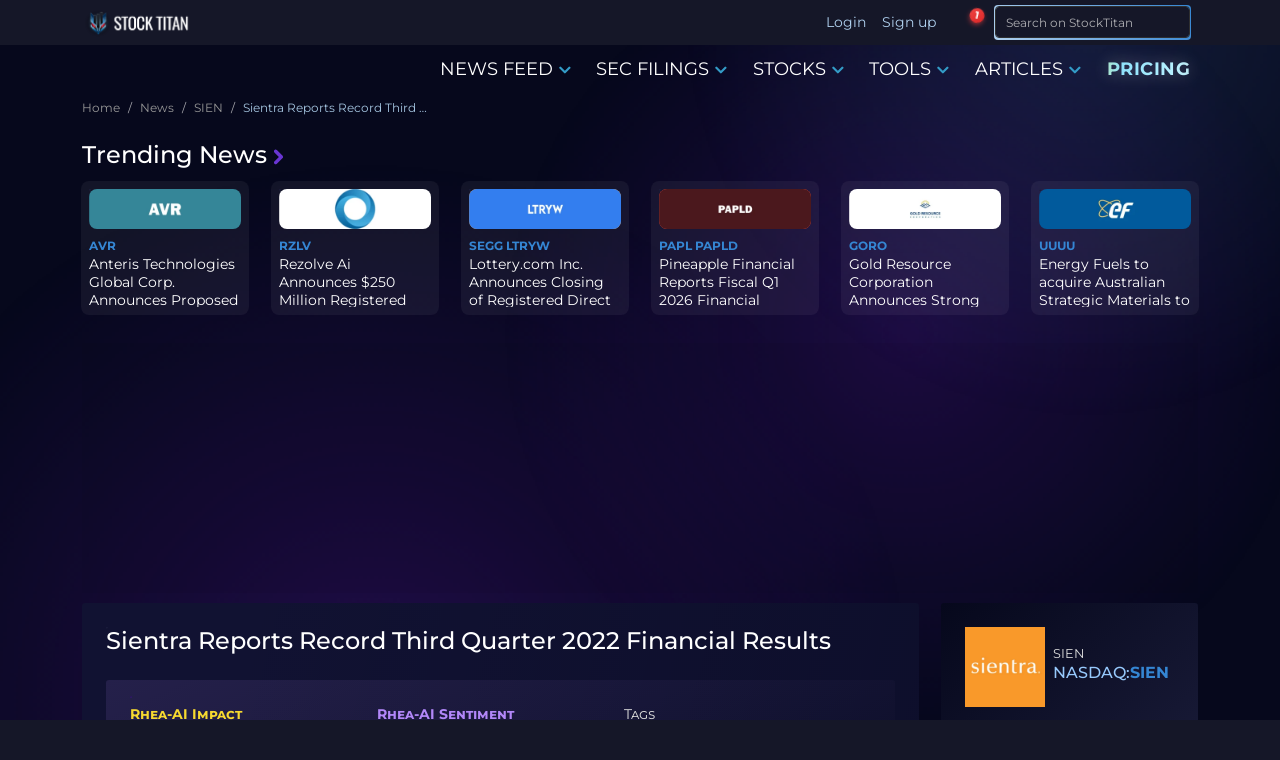

--- FILE ---
content_type: text/html; charset=utf-8
request_url: https://www.stocktitan.net/news/SIEN/sientra-reports-record-third-quarter-2022-financial-avg1gj7bccy6.html
body_size: 32415
content:
<!DOCTYPE html>
<html lang="en">
<head>
  
<meta charset="UTF-8">
<meta http-equiv="X-UA-Compatible" content="IE=edge">
<meta name="viewport" content="width=device-width, initial-scale=1.0">

<meta name="description" lang="en-US" content="Sientra reported third-quarter 2022 net sales of $22.6 million, a 15% increase from Q3 2021. Year-to-date sales reached $65.5 million, growing nearly 13%. The gross profit was $12.8 million (56.6% margin), up from $10.6 million (54% margin) in the previous year. However, a loss from continuing operations was noted at $14.9 million compared to a net income of $28.5 million in Q3 2021. Sientra also reported cash of $19.0 million, significantly down from $51.8 million at year-end 2021. The company expects growth from new product launches.">
<meta name="keywords" content="SIEN stock news, SIEN news, SIEN stock, SIEN latest news">

<meta name="author" content="Stock Titan">
<meta name="copyright" content="Stock Titan">

<meta name="robots" content="noindex, follow">
<meta name="robots" content="max-image-preview:large">
<meta property="og:title" content="Sientra Reports Record Third Quarter 2022 Financial Results">
<meta property="og:description" content="Sientra reported third-quarter 2022 net sales of $22.6 million, a 15% increase from Q3 2021. Year-to-date sales reached $65.5 million, growing nearly 13%. The gross profit was $12.8 million (56.6% margin), up from $10.6 million (54% margin) in the previous year. However, a loss from continuing operations was noted at $14.9 million compared to a net income of $28.5 million in Q3 2021. Sientra also reported cash of $19.0 million, significantly down from $51.8 million at year-end 2021. The company expects growth from new product launches.">
<meta property="og:locale" content="en_US">

  <meta property="og:image:width" content="600">
  <meta property="og:image:height" content="600">


  <meta property="og:image:type" content="image/png">
  <meta property="og:image" content="https://static.stocktitan.net/company-logo/sien-lg.png">


<meta property="og:logo" content="https://static.stocktitan.net/img/stock-titan-logo-1000.png">
<meta property="og:image:alt" content="Sientra Reports Record Third Quarter 2022 Financial Results">

<meta name="twitter:card" content="summary_large_image">
<meta name="twitter:site" content="@StockTitan_net">
<meta name="twitter:creator" content="@StockTitan_net">
<meta name="twitter:title" content="Sientra Reports Record Third Quarter 2022 Financial Results">
<meta name="twitter:description" content="Sientra reported third-quarter 2022 net sales of $22.6 million, a 15% increase from Q3 2021. Year-to-date sales reached $65.5 million, growing nearly 13%. The gross profit was $12.8 million (56.6% margin), up from $10.6 million (54% margin) in the previous year. However, a loss from continuing operations was noted at $14.9 million compared to a net income of $28.5 million in Q3 2021. Sientra also reported cash of $19.0 million, significantly down from $51.8 million at year-end 2021. The company expects growth from new product launches.">
<meta name="twitter:image" content="https://static.stocktitan.net/company-logo/sien-lg.png">
<meta name="twitter:domain" content="stocktitan.net">

<link rel="dns-prefetch" href="//static.stocktitan.net">
<link rel="dns-prefetch" href="//api.stocktitan.net">
<link rel="dns-prefetch" href="//ads.adthrive.com">
<link rel="dns-prefetch" href="//www.googletagmanager.com">
<link rel="preconnect" href="https://static.stocktitan.net">
<link rel="preload" href="/font/Montserrat-Regular.woff2" as="font" type="font/woff2" crossorigin="anonymous">
<link rel="preload" href="/font/Montserrat-Medium.woff2" as="font" type="font/woff2" crossorigin="anonymous">
<link rel="preload" href="/font/Montserrat-Bold.woff2" as="font" type="font/woff2" crossorigin="anonymous">
<link rel="preload" href="/font/Coda-ExtraBold.woff2" as="font" type="font/woff2" crossorigin="anonymous">

<link rel="modulepreload" href="/js/modules/service-worker-manager.js">

<!-- Preload core.css to reduce critical path chain - browser starts fetch early during HTML parsing -->
<link rel="preload" href="/css/core.css" as="style">

<!-- Core CSS - loads immediately (render-blocking) for critical above-the-fold styles -->
<link rel="stylesheet" href="/css/core.css">

<!-- Font loading optimization -->
<script>
// Optimize font loading to prevent FOIT
document.documentElement.className += ' font-loading';
document.fonts.ready.then(() => {
  document.documentElement.classList.remove('font-loading');
});
</script>

<link rel="apple-touch-icon" sizes="180x180" href="https://static.stocktitan.net/img/favicon/apple-touch-icon.png">
<link rel="icon" type="image/png" sizes="32x32" href="https://static.stocktitan.net/img/favicon/favicon-32x32.png">
<link rel="icon" type="image/png" sizes="16x16" href="https://static.stocktitan.net/img/favicon/favicon-16x16.png">
<link rel="mask-icon" href="https://static.stocktitan.net/img/favicon/safari-pinned-tab.svg" color="#1b1c29">
<meta name="msapplication-TileColor" content="#1b1c29">
<meta name="theme-color" content="#151728">
<!-- Mobile web app capable (standard and iOS Safari) -->
<meta name="mobile-web-app-capable" content="yes">
<meta name="apple-mobile-web-app-status-bar-style" content="black-translucent">

<title>Sientra Reports Record Third Quarter 2022 Financial Results | SIEN Stock News</title>


<link rel="canonical" href="https://www.stocktitan.net/news/SIEN/sientra-reports-record-third-quarter-2022-financial-avg1gj7bccy6.html">



<link rel="alternate" type="application/rss+xml" title="Stock Market News Live - Stock Titan" href="https://www.stocktitan.net/rss">

<!-- CSS - Bootstrap and main.css deferred for LCP optimization (core.css provides critical styles) -->
<link rel="stylesheet" href="/css/bootstrap.css" media="print" onload="this.media='all';this.onload=null;">
<noscript><link rel="stylesheet" href="/css/bootstrap.css"></noscript>
<link rel="stylesheet" href="/css/main.css" media="print" onload="this.media='all';this.onload=null;">
<noscript><link rel="stylesheet" href="/css/main.css"></noscript>
<link rel="stylesheet" href="/css/dashboard/dashboard-tooltips.css" media="print" onload="this.media='all';this.onload=null;">
<noscript><link rel="stylesheet" href="/css/dashboard/dashboard-tooltips.css"></noscript>

<!-- Load PWA CSS with media="print" initially to prevent render-blocking, then switch to "all" when loaded -->
<link rel="stylesheet" href="/css/pwa-pull-to-refresh.css" media="print" onload="this.media='all';this.onload=null;">
<noscript><link rel="stylesheet" href="/css/pwa-pull-to-refresh.css"></noscript>

<link rel="preload" href="/css/bootstrap-icons.css" as="style" onload="this.onload=null;this.rel='stylesheet'">
<style>
@font-face {
  font-family: 'Coda';
  src: url('/font/Coda-ExtraBold.woff2') format('woff2'),
  url('/font/Coda-ExtraBold.woff') format('woff');
  font-weight: 800;
  font-display: swap;
}
@font-face {
  font-family: 'Montserrat';
  src: url('/font/Montserrat-Regular.woff2') format('woff2'),
  url('/font/Montserrat-Regular.woff') format('woff');
  font-weight: 400;
  font-display: swap;
}
@font-face {
  font-family: 'Montserrat';
  src: url('/font/Montserrat-Medium.woff2') format('woff2'),
  url('/font/Montserrat-Medium.woff') format('woff');
  font-weight: 500;
  font-display: swap;
}
@font-face {
  font-family: 'Montserrat';
  src: url('/font/Montserrat-Bold.woff2') format('woff2'),
  url('/font/Montserrat-Bold.woff') format('woff');
  font-weight: 700;
  font-display: swap;
}
</style>


	<link rel="preload" href="/css/article.css" as="style" onload="this.onload=null;this.rel='stylesheet'">
	<link rel="preload" href="/css/news-context-modules.css" as="style" onload="this.onload=null;this.rel='stylesheet'">
	<noscript><link rel="stylesheet" href="/css/news-context-modules.css"></noscript>







<!-- Rankings -->
	

<!-- Additional CSS/JS Snippets for Articles -->


<!-- Schema -->
<link rel="search" type="application/opensearchdescription+xml" href="/opensearch.xml" title="Site Search">
<script type="application/ld+json">{"@context":"https://schema.org","@type":"WebSite","url":"https://www.stocktitan.net/","name":"Stock Titan","alternateName":["StockTitan"],"potentialAction":{"@type":"SearchAction","target":{"@type":"EntryPoint","urlTemplate":"https://www.stocktitan.net/search?query={search_term_string}"},"query-input":{"@type":"PropertyValueSpecification","valueRequired":true,"valueName":"search_term_string"}}}</script>
<script type="application/ld+json">{"@context":"https://schema.org","@type":"Organization","url":"https://www.stocktitan.net/","logo":"https://www.stocktitan.net/img/stock_titan_thumbnail.png","sameAs":["https://www.facebook.com/stocktitan.net","https://www.patreon.com/stocktitan","https://stocktwits.com/StockTitan_net","https://www.reddit.com/r/StockTitan/","https://www.reddit.com/user/Stock_Titan/","https://twitter.com/StockTitan_net","https://www.linkedin.com/company/stock-titan","https://bsky.app/profile/stocktitan.net"]}</script>


	
	<meta property="og:site_name" content="Stock Titan">
	<meta property="og:type" content="article">
	<meta property="og:url" content="https://www.stocktitan.net/news/SIEN/sientra-reports-record-third-quarter-2022-financial-avg1gj7bccy6.html">
	<meta property="article:published_time" content="2022-11-10T21:05:00.000Z">
	<meta property="article:modified_time" content="2022-11-10T21:05:00.000Z">
	<meta property="article:author" content="Stock Titan">





	<script type="application/ld+json">{
  "@context": "https://schema.org",
  "@graph": [
    {
      "@type": "NewsArticle",
      "@id": "https://www.stocktitan.net/news/SIEN/sientra-reports-record-third-quarter-2022-financial-avg1gj7bccy6.html",
      "mainEntityOfPage": {
        "@type": "WebPage",
        "@id": "https://www.stocktitan.net/news/SIEN/sientra-reports-record-third-quarter-2022-financial-avg1gj7bccy6.html"
      },
      "headline": "Sientra Reports Record Third Quarter 2022 Financial Results",
      "description": "Sientra reported third-quarter 2022 net sales of $22.6 million, a 15% increase from Q3 2021. Year-to-date sales reached $65.5 million, growing nearly 13%. The gross profit was $12.8 million (56.6% margin), up from $10.6 million (54% margin) in the previous year. However, a loss from continuing operations was noted at $14.9 million compared to a net income of $28.5 million in Q3 2021. Sientra also reported cash of $19.0 million, significantly down from $51.8 million at year-end 2021. The company expects growth from new product launches.",
      "image": [
        {
          "@type": "ImageObject",
          "url": "https://static.stocktitan.net/company-logo/sien-lg.png",
          "width": 1200,
          "height": 630
        }
      ],
      "datePublished": "2022-11-10T21:05:00.000Z",
      "dateModified": "2022-11-10T21:05:00.000Z",
      "author": {
        "@type": "Organization",
        "@id": "https://www.stocktitan.net/#organization",
        "name": "Stock Titan Editorial Team",
        "url": "https://www.stocktitan.net/editorial-policy"
      },
      "publisher": {
        "@type": "Organization",
        "@id": "https://stocktitan.net/#organization",
        "name": "Stock Titan",
        "legalName": "Stock Titan",
        "url": "https://stocktitan.net",
        "logo": {
          "@type": "ImageObject",
          "url": "https://static.stocktitan.net/images/logo.png",
          "width": 600,
          "height": 60
        },
        "foundingDate": "2020",
        "sameAs": [
          "https://twitter.com/StockTitan_net",
          "https://www.facebook.com/stocktitan.net",
          "https://www.linkedin.com/company/stock-titan",
          "https://bsky.app/profile/stocktitan.net"
        ],
        "contactPoint": {
          "@type": "ContactPoint",
          "contactType": "customer support",
          "email": "info@stocktitan.net",
          "availableLanguage": [
            "en"
          ]
        }
      },
      "isAccessibleForFree": true,
      "inLanguage": "en-US",
      "contributor": {
        "@type": "SoftwareApplication",
        "name": "Rhea-AI",
        "url": "https://www.stocktitan.net/rhea-ai.html",
        "applicationCategory": "FinanceApplication",
        "description": "AI-powered financial news analysis providing sentiment scores, impact predictions, and expert-style insights"
      },
      "articleBody": "SANTA BARBARA, Calif., Nov. 10, 2022 (GLOBE NEWSWIRE) -- Sientra, Inc. (NASDAQ: SIEN ) (“Sientra” or the “Company”), a medical aesthetics company focused on enhancing lives by advancing the art of plastic surgery, today announced its financial results for the third quarter that ended September 30, 2022. Q3 2022 Financial and Business Highlights Net sales of $22.6 million, representing growth of 15% over the third quarter of 2021 Year-to-date net sales of $65.5 million, representing growth of nearly 13% compared to the same period of 2021 Reduced free cash outflow to a record low of $3.6 million Added 130 new augmentation accounts, and 160 new reconstruction accounts Received approval of Sientra’s breast implants in the Kingdom of Saudi Arabia, and approval for Low Plus Profile implants from Health Canada Entered into a new debt facility with Deerfield, and completed a secondary equity offering to provide enhanced balance sheet flexibility Advanced preparations for launch of novel enhanced viability fat transfer system at Beauty Through Science meeting in New York on December 1-3 Ron Menezes, Sientra’s President, and Chief Executive Officer, said, “We are extremely proud of the execution by our team this quarter. Our results demonstrate the strong demand for Sientra’s industry-leading products backed by an unrivaled safety profile, strong relationships with Plastic Surgeons, and innovative programs. Looking forward, we see significant market opportunities and believe that the upcoming launch of our novel enhanced viability fat transfer system will be revolutionary, transforming Sientra into a full aesthetics company.” Third Quarter 2022 Financial Results Total net sales were $22.6 million, an increase of 15% compared to total net sales of $19.6 million for the same period in 2021 Gross profit for the third quarter of 2022 was $12.8 million, or 56.6% of sales, compared to gross profit of $10.6 million, or 54% of sales, for the same period in 2021 GAAP Operating expenses for the third quarter of 2022 of $25.3 million compared to $22.3 million for the same period in 2021. A driver to the increase was higher investment in R&D and commercial operations in anticipation of new product launches Loss from continuing operations for the third quarter of 2022 was $14.9 million compared to net income of $28.5 million for the same period in 2021 Non-GAAP operating expenses for the third quarter of 2022 were $21.7 million compared to $19.2 million for the same period in 2021. The increase is attributed to investments in R&D and commercial operations in anticipation of new product launches Net cash and cash equivalents as of September 30, 2022, were $19.0 million, compared to $51.8 million on December 31, 2021 Ending cash of $19.0 million with improvement of free cash flow usage of $3.6 million in Q3 2022 compared to a free cash flow usage of $15.4 million in the same period last year. Conference Call Sientra will hold a conference call today, November 10, 2022, at 4:30 pm ET to discuss second quarter 2022 results. The dial-in numbers are 1-866-374-5140 for domestic callers. The conference ID is 57765123#. The webcast link is the following: Sientra Q3 2022 Earnings Call Webcast Registration Link . A live webcast of the conference call will be available on the Investor Relations section of the Company's website at www.sientra.com . The webcast will be archived on the website following the call’s completion. Use of Non-GAAP Financial Measures Sientra has supplemented its US GAAP net income (loss) with a non-GAAP measure of Adjusted EBITDA, US GAAP Operating Expenses with a non-GAAP measure of Non-GAAP Operating Expenses, and US GAAP cash flow from operating activities with a non-GAAP measure of Free Cash Flow. Management believes that these non-GAAP financial measures provide useful supplemental information to management and investors r",
      "about": [
        {
          "@type": "Corporation",
          "name": "SIEN",
          "tickerSymbol": "NASDAQ:SIEN"
        }
      ],
      "breadcrumb": {
        "@type": "BreadcrumbList",
        "itemListElement": [
          {
            "@type": "ListItem",
            "position": 1,
            "name": "Home",
            "item": "https://www.stocktitan.net"
          },
          {
            "@type": "ListItem",
            "position": 2,
            "name": "News",
            "item": "https://www.stocktitan.net/news/live.html"
          },
          {
            "@type": "ListItem",
            "position": 3,
            "name": "SIEN",
            "item": "https://www.stocktitan.net/news/SIEN/"
          }
        ]
      }
    }
  ]
}</script>




  <script>
// Detect and save browser timezone to cookie for server-side rendering
// This runs immediately to ensure the cookie is available for next page load
(function() {
  try {
    const browserTimezone = Intl.DateTimeFormat().resolvedOptions().timeZone;
    const existingCookie = document.cookie.split('; ').find(row => row.startsWith('timeZone='));
    const existingTimezone = existingCookie ? existingCookie.split('=')[1] : null;

    // Only update cookie if it's different (avoid unnecessary writes)
    if (browserTimezone && browserTimezone !== existingTimezone) {
      document.cookie = `timeZone=${browserTimezone}; path=/; max-age=31536000`; // 1 year
    }
  } catch (e) {
    console.error('Failed to detect timezone:', e);
  }
})();

// Global timezone and locale variables for use in EJS templates
// If controller doesn't pass timeZone, use userData or default
var timeZone = 'America/New_York';
var localeLang = 'en-US';
var timeFormat = '';
var showMarketTime = 1;
var hasUserTimezone = false;

// Add to window for debugging and module access
window.timeZone = timeZone;
window.localeLang = localeLang;
window.timeFormat = timeFormat;
window.showMarketTime = showMarketTime;
window.hasUserTimezone = hasUserTimezone;

// User data for modules (only expose what's needed)
window.userData = {
  userId: null,
  username: '',
  premium: false,
  tier: 0
};


</script>

  
</head>

<body class="dark-mode">
  <!--
  <script>
    (function () {
      var savedTheme = localStorage.getItem('theme') || 'dark';
      if (savedTheme === 'dark') {
        document.body.classList.add("dark-mode");
      }
    })();
  </script>
  -->

  <!-- HEADER -->
  <header class="header fixed-top">
    <div class="container d-flex justify-content-between">
      <!-- LOGO -->
      <a href="/"
        class="align-items-center align-self-center mb-lg-0 text-dark text-decoration-none ">
        
        <div class="logo-wrapper">
          <picture>
            <source srcset="/img/logo/stock-titan-logo-header-free.webp" type="image/webp">
            <source srcset="/img/logo/stock-titan-logo-header-free.png" type="image/png">
            <img src="/img/logo/stock-titan-logo-header-free.png" class="logo" alt="stocktitan logo" width="110" height="32">
          </picture>

          <!-- CLS TEST: Temporarily commented out
          <div class="overlay-eyes">
            <div class="eye left-eye"></div>
            <div class="eye right-eye"></div>
          </div>
          -->
        </div>
        <span class="logo-text ms-2 text-white notranslate d-none">STOCK TITAN</span>
      </a>

      <!-- LOGIN - Desktop: shows username, Mobile: shows icon -->
      <ul class="nav ms-auto">
        
        <!-- Desktop: show Login/Sign up text -->
        <li class="nav-item d-none d-lg-block"><a class="nav-link px-2" href="#" data-bs-target="#login-modal">Login</a></li>
        <li class="nav-item d-none d-lg-block"><a class="nav-link px-2" href="#" data-bs-target="#register-modal">Sign up</a></li>
        <!-- Mobile: show user icon that opens login modal -->
        <li class="nav-item dropdown d-lg-none">
          <a class="nav-link dropdown-toggle px-2 mobile-auth-icon" href="#" id="mobileAuthDropdown" role="button" data-bs-toggle="dropdown"
            aria-expanded="false" aria-label="Account">
            <i class="bi bi-person-circle mobile-profile-icon"></i>
          </a>
          <div class="dropdown-menu mt-1" aria-labelledby="mobileAuthDropdown">
            <a class="dropdown-item" href="#" data-bs-target="#login-modal">
              <i class="bi bi-box-arrow-in-right me-2"></i>Login
            </a>
            <a class="dropdown-item" href="#" data-bs-target="#register-modal">
              <i class="bi bi-person-plus me-2"></i>Sign up
            </a>
          </div>
        </li>
        
      </ul>

      <!-- NOTIFICATION BELL - dropdown is lazy-loaded on first click -->
      <div class="stocktitan-notification-bell-wrapper"
           data-user-tier="0"
           data-user-prev-tier="0"
           data-user-logged-in="false">
        <button class="stocktitan-notification-bell-btn" id="stocktitanNotificationBellBtn" aria-label="Notifications">
          <i class="bi bi-bell-fill"></i>
          <span class="stocktitan-notification-badge" id="stocktitanNotificationBadge" style="display: none;">0</span>
        </button>
        <!-- Dropdown created dynamically by JS on first click -->
      </div>

      <!-- SEARCH -->
      <div class="d-lg-none">
        <button class="btn btn-st border-bottom-0 search-icon-collapse" type="button" data-bs-toggle="collapse" data-bs-target="#searchInputMobile" aria-label="Search">
          <i class="bi bi-search"></i>
        </button>
        <!-- LIST -->
        <button class="btn btn-st border-bottom-0 border nav-icon-collapse" type="button" data-bs-toggle="collapse" data-bs-target="#navbarContent" aria-controls="navbarContent" aria-expanded="false" aria-label="Toggle navigation">
          <i class="bi bi-list"></i>
        </button>
      </div>

      <div class="collapse d-lg-none" id="searchInputMobile">
        <form id="search-form-mobile" class="ms-2 me-1 py-1 input-group-sm" role="search" action="/search">
          <div class="input-group">
            <div class="gradient-border border-025">
              <input class="form-control fs-6 border search-input feed-border-gradient" type="search" placeholder="Search on StockTitan" aria-label="Search" name="query">
            </div>
            <span class="input-group-append">
              <button class="btn btn-st border-bottom-0 search-icon" type="submit" aria-label="Search">
                <i class="bi bi-search"></i>
              </button>
            </span>
          </div>
        </form>
      </div>

      <div class="d-none d-lg-block">
        <form id="search-form-desktop" class="ms-2 me-1 py-1 input-group-sm" role="search" action="/search">
          <div class="input-group">
            <div class="gradient-border border-025">
              <input class="form-control fs-6 border search-input feed-border-gradient" type="search" placeholder="Search on StockTitan" aria-label="Search" name="query">
            </div>
            <span class="input-group-append">
              <button class="btn btn-st border-bottom-0 search-icon" type="submit" aria-label="Search">
                <i class="bi bi-search"></i>
              </button>
            </span>
          </div>
        </form>
      </div>
    </div>
  </header>

  <div class="navbar-container">
    

    <!-- NAV -->
    <nav class="navbar navbar-expand-lg" id="mobileNavbar" aria-label="Main navigation">
      <div class="container">

        <div class="collapse navbar-collapse" id="navbarContent">
          <ul class="navbar-nav ms-auto mb-2 mb-lg-0">
            <!--
            <li class="nav-item"><a href="/" class="nav-link menu-link" aria-current="page">HOME</a></li>
            -->

            <li class="nav-item dropdown dropdown-hover">
              <a class="nav-link menu-link" href="/news/live.html" data-bs-toggle="dropdown" role="button">
                NEWS FEED
                <i class="bi bi-chevron-down color-primary icon-bold"></i>
              </a>

              <div class="dropdown-menu">
                <a class="dropdown-item" href="/news/live.html">Stock News Live</a>
                <a class="dropdown-item" href="/news/today">Stock News Today</a>
                <a class="dropdown-item" href="/news/trending.html">Trending News</a>
                <div class="dropdown-divider"></div>               
                <a class="dropdown-item" href="/news/ai.html">AI news</a>
                <a class="dropdown-item" href="/news/fda-approvals.html">FDA Approvals</a>
                <a class="dropdown-item" href="/news/clinical-trials.html">Clinical Trials</a>
                <a class="dropdown-item" href="/news/crypto.html">Crypto News</a>
                <a class="dropdown-item" href="/news/acquisitions.html">Merger & Acquisitions</a>
                <a class="dropdown-item" href="/news/earnings.html">Earnings</a>
                <a class="dropdown-item" href="/news/offerings.html">Offerings</a>
                <a class="dropdown-item" href="/news/ipo.html">IPO News</a>
                <a class="dropdown-item" href="/news/stock-splits.html">Stock Splits</a>    
                <div class="dropdown-divider"></div>
                <a class="dropdown-item" href="/rankings/top-news/gainers/2026-01">Top News - Gainers</a>
                <a class="dropdown-item" href="/rankings/top-news/losers/2026-01">Top News - Losers</a>           
              </div>
            </li>

            <li class="nav-item dropdown dropdown-hover">
              <a class="nav-link menu-link" href="/sec-filings/live.html" data-bs-toggle="dropdown" role="button">
                SEC FILINGS
                <i class="bi bi-chevron-down color-primary icon-bold"></i>
              </a>

              <div class="dropdown-menu">
                <a class="dropdown-item" href="/sec-filings/live.html">SEC Filings Live</a>
                <a class="dropdown-item" href="/sec-filings/today">SEC Filings Today</a>
                <div class="dropdown-divider"></div>
                <a class="dropdown-item" href="/sec-filings/form-4.html">Form 4 - Insider Trading</a>
                <a class="dropdown-item" href="/sec-filings/8-k.html">8-K - Material Events</a>
                <a class="dropdown-item" href="/sec-filings/10-k.html">10-K - Annual Reports</a>
                <a class="dropdown-item" href="/sec-filings/10-q.html">10-Q - Quarterly Reports</a>
                <a class="dropdown-item" href="/sec-filings/def-14a.html">DEF 14A - Proxy Statements</a>
                <a class="dropdown-item" href="/sec-filings/s-1.html">S-1 - IPO Registration</a>
                <a class="dropdown-item" href="/sec-filings/s-3.html">S-3 - Shelf Registration</a>
              </div>
            </li>

            <li class="nav-item dropdown dropdown-hover">
              <a class="nav-link menu-link" href="/stocks/themes" data-bs-toggle="dropdown" role="button">
                STOCKS
                <i class="bi bi-chevron-down color-primary icon-bold"></i>
              </a>

              <div class="dropdown-menu">
                <a class="dropdown-item" href="/stocks/themes">All Stock Themes</a>
                <div class="dropdown-divider"></div>
                <a class="dropdown-item" href="/stocks/themes/ai-stocks">AI Stocks</a>
                <a class="dropdown-item" href="/stocks/themes/ev-stocks">EV Stocks</a>
                <a class="dropdown-item" href="/stocks/themes/renewable-energy-stocks">Renewable Energy</a>
                <a class="dropdown-item" href="/stocks/themes/crypto-stocks">Crypto Stocks</a>
                <a class="dropdown-item" href="/stocks/themes/cybersecurity-stocks">Cybersecurity</a>
                <a class="dropdown-item" href="/stocks/themes/oil-gas-stocks">Oil & Gas</a>
                <a class="dropdown-item" href="/stocks/themes/defense-military-stocks">Defense & Military</a>
                <a class="dropdown-item" href="/stocks/themes/space-stocks">Space & Satellite</a>
                <div class="dropdown-divider"></div>
                <a class="dropdown-item" href="/rankings">All Stock Rankings</a>
                <a class="dropdown-item" href="/rankings/companies-market-cap">Largest Companies by Market Cap</a>
                <a class="dropdown-item" href="/rankings/companies-dividends">Best Dividend Stocks</a>
                <a class="dropdown-item" href="/rankings/stock-gains">Best Performing Stocks - 52 Week</a>
                <a class="dropdown-item" href="/rankings/stock-gains-ytd/2026">Best Stocks of 2026</a>
                <a class="dropdown-item" href="/rankings/stock-gains-monthly/2026/1">Best Stocks January 2026</a>
              </div>
            </li>

          <li class="nav-item dropdown dropdown-hover">
            <a class="nav-link menu-link notranslate" href="/scanner/momentum" data-bs-toggle="dropdown" role="button">TOOLS
              <i class="bi bi-chevron-down color-primary icon-bold"></i>
            </a>
            <div class="dropdown-menu">
              
                <a class="dropdown-item notranslate disabled" href="#">Dashboard <span class="badge platinum ms-2" data-bs-toggle="tooltip" data-bs-placement="top" data-bs-title="Acquire Platinum membership to unlock">Platinum</span></a>
              
              <a class="dropdown-item notranslate" href="/scanner/momentum">Argus Momentum Scanner</a>
              
                <a class="dropdown-item notranslate disabled" href="#">News Keywords Impact <span class="badge gold ms-2" data-bs-toggle="tooltip" data-bs-placement="top" data-bs-title="Acquire Gold membership or higher to unlock">Gold</span></a>
              
              <!--
              <a class="dropdown-item notranslate" href="/tools/investment-calculator">Investing Calculator</a>
              <a class="dropdown-item notranslate" href="/tools/average-stock-price">Average Share Price Calculator</a>
              <a class="dropdown-item notranslate" href="/tools/profit-loss-calculator">Profit and Loss Calculator</a>
              <a class="dropdown-item notranslate" href="/tools/dividend-yield-calculator">Dividend Yield Calculator</a>
              -->
            </div>
          </li>

            <li class="nav-item dropdown dropdown-hover">
              <a class="nav-link menu-link" href="/articles" data-bs-toggle="dropdown" role="button">
                ARTICLES
                <i class="bi bi-chevron-down color-primary icon-bold"></i>
              </a>

              <div class="dropdown-menu">
                <a class="dropdown-item" href="/articles">Latest Articles</a>
                <div class="dropdown-divider"></div>
                <a class="dropdown-item" href="/articles/category/educational">Educational</a>
                <a class="dropdown-item" href="/articles/category/guides">Guides</a>
                <a class="dropdown-item" href="/articles/category/analysis">Analysis</a>
                <a class="dropdown-item" href="/articles/category/announcements">Announcements</a>
                <div class="dropdown-divider"></div>
                <a class="dropdown-item" href="/articles/stock-market-glossary">Glossary</a>
              </div>
            </li>

            <li class="nav-item"><a href="/pricing" class="nav-link menu-link pricing-animated-gradient">PRICING</a></li>
          
            <!--
            

            <li class="nav-item dropdown dropdown-hover">
              <a class="nav-link menu-link membership" data-bs-toggle="dropdown">
                MEMBERSHIP
                <i class="bi bi-chevron-down color-primary icon-bold"></i>
              </a>

              <div class="dropdown-menu">
                
                  <a href="/silver-membership" class="nav-link menu-link color-silver">SILVER</a>
                

                
                  <a href="/gold-membership" class="nav-link menu-link color-gold">GOLD</a>
                

                
                  <a href="/platinum-membership" class="nav-link menu-link color-platinum">PLATINUM</a>
                
              </div>
            </li>
          -->
          </ul>
        </div>
      </div>
    </nav>
  </div>

  <main class="container">
    <ol class="breadcrumb">
  
    <li class="breadcrumb-item">
      
        <a href="/" class="breadcrumb-parent">
          <span title="Home">Home</span>
        </a>
      
    </li>
  
    <li class="breadcrumb-item">
      
        <a href="/news/live.html" class="breadcrumb-parent">
          <span title="News">News</span>
        </a>
      
    </li>
  
    <li class="breadcrumb-item">
      
        <a href="/news/SIEN/" class="breadcrumb-parent">
          <span title="SIEN">SIEN</span>
        </a>
      
    </li>
  
    <li class="breadcrumb-item">
      
        <span class="breadcrumb-current" aria-current="page" title="Sientra Reports Record Third Quarter 2022 Financial Results">Sientra Reports Record Third Quarter 2022 Financial Results</span>
      
    </li>
  
</ol>

    <div class="py-2" id="trending-news">
  <h5 class="trending-head">
    <a href="/news/trending.html" class="trending-title">
      Trending News<i class="bi bi-chevron-right color-secondary icon-extra-bold trending-icon ms-1"></i>
    </a>
  </h5>

  <div class="d-none d-lg-flex row g-4 row-cols-2 row-cols-lg-6 trending-container">
    

    <div class="col trending-card">
      <div class="p-2 feature rounded trending-border-gradient">
        <div class="d-inline-flex align-items-center justify-content-center trending-logo-container rounded mb-2">
          
          <a href="/news/AVR/" class="trending-logo" title=" AVR Stock News">
            <picture>
              <source srcset="https://static.stocktitan.net/company-logo/avr-md-ext.webp" type="image/webp">
              <source srcset="https://static.stocktitan.net/company-logo/avr-md-ext.png" type="image/png">
              <img src="https://static.stocktitan.net/company-logo/avr-md-ext.png"
                class="trending-logo-image" alt="Stock AVR logo" loading="lazy" width="380" height="128">
            </picture>
          </a>
          
        </div>

        
        <a class="symbol-link" href="/news/AVR/">AVR</a>
        

        
        <p class="trending-news-title"><a class="text-decoration-none"
            href="/news/AVR/anteris-technologies-global-corp-announces-proposed-200-million-qfsvw6fp3sk8.html">Anteris Technologies Global Corp. Announces Proposed $200 Million...</a></p>
      </div>
    </div>

    

    <div class="col trending-card">
      <div class="p-2 feature rounded trending-border-gradient">
        <div class="d-inline-flex align-items-center justify-content-center trending-logo-container rounded mb-2">
          
          <a href="/news/RZLV/" class="trending-logo" title=" RZLV Stock News">
            <picture>
              <source srcset="https://static.stocktitan.net/company-logo/rzlv-md-ext.webp" type="image/webp">
              <source srcset="https://static.stocktitan.net/company-logo/rzlv-md-ext.png" type="image/png">
              <img src="https://static.stocktitan.net/company-logo/rzlv-md-ext.png"
                class="trending-logo-image" alt="Stock RZLV logo" loading="lazy" width="380" height="128">
            </picture>
          </a>
          
        </div>

        
        <a class="symbol-link" href="/news/RZLV/">RZLV</a>
        

        
        <p class="trending-news-title"><a class="text-decoration-none"
            href="/news/RZLV/rezolve-ai-announces-250-million-registered-direct-offering-led-by-uz2iy2k212rj.html">Rezolve Ai Announces $250 Million Registered Direct Offering led ...</a></p>
      </div>
    </div>

    

    <div class="col trending-card">
      <div class="p-2 feature rounded trending-border-gradient">
        <div class="d-inline-flex align-items-center justify-content-center trending-logo-container rounded mb-2">
          
          <a href="/news/SEGG/" class="trending-logo" title=" SEGG Stock News">
            <picture>
              <source srcset="https://static.stocktitan.net/company-logo/segg-md-ext.webp" type="image/webp">
              <source srcset="https://static.stocktitan.net/company-logo/segg-md-ext.png" type="image/png">
              <img src="https://static.stocktitan.net/company-logo/segg-md-ext.png"
                class="trending-logo-image" alt="Stock SEGG logo" loading="lazy" width="380" height="128">
            </picture>
          </a>
          
          <a href="/news/LTRYW/" class="trending-logo" title=" LTRYW Stock News">
            <picture>
              <source srcset="https://static.stocktitan.net/company-logo/ltryw-md-ext.webp" type="image/webp">
              <source srcset="https://static.stocktitan.net/company-logo/ltryw-md-ext.png" type="image/png">
              <img src="https://static.stocktitan.net/company-logo/ltryw-md-ext.png"
                class="trending-logo-image" alt="Stock LTRYW logo" loading="lazy" width="380" height="128">
            </picture>
          </a>
          
        </div>

        
        <a class="symbol-link" href="/news/SEGG/">SEGG</a>
        
        <a class="symbol-link" href="/news/LTRYW/">LTRYW</a>
        

        
        <p class="trending-news-title"><a class="text-decoration-none"
            href="/news/SEGG/lottery-com-inc-announces-closing-of-registered-direct-public-x4zufn8l05ax.html">Lottery.com Inc. Announces Closing of Registered Direct Public Of...</a></p>
      </div>
    </div>

    

    <div class="col trending-card">
      <div class="p-2 feature rounded trending-border-gradient">
        <div class="d-inline-flex align-items-center justify-content-center trending-logo-container rounded mb-2">
          
          <a href="/news/PAPL/" class="trending-logo" title=" PAPL Stock News">
            <picture>
              <source srcset="https://static.stocktitan.net/company-logo/papl-md-ext.webp" type="image/webp">
              <source srcset="https://static.stocktitan.net/company-logo/papl-md-ext.png" type="image/png">
              <img src="https://static.stocktitan.net/company-logo/papl-md-ext.png"
                class="trending-logo-image" alt="Stock PAPL logo" loading="lazy" width="380" height="128">
            </picture>
          </a>
          
          <a href="/news/PAPLD/" class="trending-logo" title=" PAPLD Stock News">
            <picture>
              <source srcset="https://static.stocktitan.net/company-logo/papld-md-ext.webp" type="image/webp">
              <source srcset="https://static.stocktitan.net/company-logo/papld-md-ext.png" type="image/png">
              <img src="https://static.stocktitan.net/company-logo/papld-md-ext.png"
                class="trending-logo-image" alt="Stock PAPLD logo" loading="lazy" width="380" height="128">
            </picture>
          </a>
          
        </div>

        
        <a class="symbol-link" href="/news/PAPL/">PAPL</a>
        
        <a class="symbol-link" href="/news/PAPLD/">PAPLD</a>
        

        
        <p class="trending-news-title"><a class="text-decoration-none"
            href="/news/PAPL/pineapple-financial-reports-fiscal-q1-2026-financial-results-and-sup17q8qqhow.html">Pineapple Financial Reports Fiscal Q1 2026 Financial Results and ...</a></p>
      </div>
    </div>

    

    <div class="col trending-card">
      <div class="p-2 feature rounded trending-border-gradient">
        <div class="d-inline-flex align-items-center justify-content-center trending-logo-container rounded mb-2">
          
          <a href="/news/GORO/" class="trending-logo" title=" GORO Stock News">
            <picture>
              <source srcset="https://static.stocktitan.net/company-logo/goro-md-ext.webp" type="image/webp">
              <source srcset="https://static.stocktitan.net/company-logo/goro-md-ext.png" type="image/png">
              <img src="https://static.stocktitan.net/company-logo/goro-md-ext.png"
                class="trending-logo-image" alt="Stock GORO logo" loading="lazy" width="380" height="128">
            </picture>
          </a>
          
        </div>

        
        <a class="symbol-link" href="/news/GORO/">GORO</a>
        

        
        <p class="trending-news-title"><a class="text-decoration-none"
            href="/news/GORO/gold-resource-corporation-announces-strong-preliminary-year-end-7mme3zixs49a.html">Gold Resource Corporation Announces Strong Preliminary Year-End R...</a></p>
      </div>
    </div>

    

    <div class="col trending-card">
      <div class="p-2 feature rounded trending-border-gradient">
        <div class="d-inline-flex align-items-center justify-content-center trending-logo-container rounded mb-2">
          
          <a href="/news/UUUU/" class="trending-logo" title=" UUUU Stock News">
            <picture>
              <source srcset="https://static.stocktitan.net/company-logo/uuuu-md-ext.webp" type="image/webp">
              <source srcset="https://static.stocktitan.net/company-logo/uuuu-md-ext.png" type="image/png">
              <img src="https://static.stocktitan.net/company-logo/uuuu-md-ext.png"
                class="trending-logo-image" alt="Stock UUUU logo" loading="lazy" width="380" height="128">
            </picture>
          </a>
          
        </div>

        
        <a class="symbol-link" href="/news/UUUU/">UUUU</a>
        

        
        <p class="trending-news-title"><a class="text-decoration-none"
            href="/news/UUUU/energy-fuels-to-acquire-australian-strategic-materials-to-create-new-7eqgg3ho871q.html">Energy Fuels to acquire Australian Strategic Materials to create ...</a></p>
      </div>
    </div>

    
  </div>


  <!-- Mobile View -->
  <div class="d-lg-none">
    <div id="mobileCarousel" class="carousel slide" data-bs-ride="carousel" data-bs-interval="10000">
      <div class="carousel-inner">
        

        <div class="carousel-item  active ">
          <div class="row">
            
            <div class="col px-2">
              <div class="p-2 feature rounded">
                <div class="d-inline-flex align-items-center justify-content-center trending-logo-container rounded mb-2">
                  
                  <a href="/news/AVR/" class="trending-logo" title=" AVR Stock News">
                    <picture>
                      <source srcset="https://static.stocktitan.net/company-logo/avr-md-ext.webp"
                        type="image/webp">
                      <source srcset="https://static.stocktitan.net/company-logo/avr-md-ext.png"
                        type="image/png">
                      <img src="https://static.stocktitan.net/company-logo/avr-md-ext.png"
                        class="trending-logo-image" alt="Stock AVR logo" loading="lazy" width="380" height="128">
                    </picture>
                  </a>
                  
                </div>

                
                <a class="symbol-link mt-2" href="/news/AVR/">AVR</a>
                

                
                <p class="trending-news-title"><a class="text-decoration-none"
                    href="/news/AVR/anteris-technologies-global-corp-announces-proposed-200-million-qfsvw6fp3sk8.html">Anteris Technologies Global Corp. Announces Proposed $200 Million...</a></p>
              </div>
            </div>
            
            <div class="col px-2">
              <div class="p-2 feature rounded">
                <div class="d-inline-flex align-items-center justify-content-center trending-logo-container rounded mb-2">
                  
                  <a href="/news/RZLV/" class="trending-logo" title=" RZLV Stock News">
                    <picture>
                      <source srcset="https://static.stocktitan.net/company-logo/rzlv-md-ext.webp"
                        type="image/webp">
                      <source srcset="https://static.stocktitan.net/company-logo/rzlv-md-ext.png"
                        type="image/png">
                      <img src="https://static.stocktitan.net/company-logo/rzlv-md-ext.png"
                        class="trending-logo-image" alt="Stock RZLV logo" loading="lazy" width="380" height="128">
                    </picture>
                  </a>
                  
                </div>

                
                <a class="symbol-link mt-2" href="/news/RZLV/">RZLV</a>
                

                
                <p class="trending-news-title"><a class="text-decoration-none"
                    href="/news/RZLV/rezolve-ai-announces-250-million-registered-direct-offering-led-by-uz2iy2k212rj.html">Rezolve Ai Announces $250 Million Registered Direct Offering led ...</a></p>
              </div>
            </div>
            
          </div>
        </div>

        

        <div class="carousel-item ">
          <div class="row">
            
            <div class="col px-2">
              <div class="p-2 feature rounded">
                <div class="d-inline-flex align-items-center justify-content-center trending-logo-container rounded mb-2">
                  
                  <a href="/news/SEGG/" class="trending-logo" title=" SEGG Stock News">
                    <picture>
                      <source srcset="https://static.stocktitan.net/company-logo/segg-md-ext.webp"
                        type="image/webp">
                      <source srcset="https://static.stocktitan.net/company-logo/segg-md-ext.png"
                        type="image/png">
                      <img src="https://static.stocktitan.net/company-logo/segg-md-ext.png"
                        class="trending-logo-image" alt="Stock SEGG logo" loading="lazy" width="380" height="128">
                    </picture>
                  </a>
                  
                  <a href="/news/LTRYW/" class="trending-logo" title=" LTRYW Stock News">
                    <picture>
                      <source srcset="https://static.stocktitan.net/company-logo/segg-md-ext.webp"
                        type="image/webp">
                      <source srcset="https://static.stocktitan.net/company-logo/segg-md-ext.png"
                        type="image/png">
                      <img src="https://static.stocktitan.net/company-logo/segg-md-ext.png"
                        class="trending-logo-image" alt="Stock LTRYW logo" loading="lazy" width="380" height="128">
                    </picture>
                  </a>
                  
                </div>

                
                <a class="symbol-link mt-2" href="/news/SEGG/">SEGG</a>
                
                <a class="symbol-link mt-2" href="/news/LTRYW/">LTRYW</a>
                

                
                <p class="trending-news-title"><a class="text-decoration-none"
                    href="/news/SEGG/lottery-com-inc-announces-closing-of-registered-direct-public-x4zufn8l05ax.html">Lottery.com Inc. Announces Closing of Registered Direct Public Of...</a></p>
              </div>
            </div>
            
            <div class="col px-2">
              <div class="p-2 feature rounded">
                <div class="d-inline-flex align-items-center justify-content-center trending-logo-container rounded mb-2">
                  
                  <a href="/news/PAPL/" class="trending-logo" title="Pineapple Financial Inc PAPL Stock News">
                    <picture>
                      <source srcset="https://static.stocktitan.net/company-logo/papl-md-ext.webp"
                        type="image/webp">
                      <source srcset="https://static.stocktitan.net/company-logo/papl-md-ext.png"
                        type="image/png">
                      <img src="https://static.stocktitan.net/company-logo/papl-md-ext.png"
                        class="trending-logo-image" alt="Stock PAPL logo" loading="lazy" width="380" height="128">
                    </picture>
                  </a>
                  
                  <a href="/news/PAPLD/" class="trending-logo" title="Pineapple Financial Inc PAPLD Stock News">
                    <picture>
                      <source srcset="https://static.stocktitan.net/company-logo/papl-md-ext.webp"
                        type="image/webp">
                      <source srcset="https://static.stocktitan.net/company-logo/papl-md-ext.png"
                        type="image/png">
                      <img src="https://static.stocktitan.net/company-logo/papl-md-ext.png"
                        class="trending-logo-image" alt="Stock PAPLD logo" loading="lazy" width="380" height="128">
                    </picture>
                  </a>
                  
                </div>

                
                <a class="symbol-link mt-2" href="/news/PAPL/">PAPL</a>
                
                <a class="symbol-link mt-2" href="/news/PAPLD/">PAPLD</a>
                

                
                <p class="trending-news-title"><a class="text-decoration-none"
                    href="/news/PAPL/pineapple-financial-reports-fiscal-q1-2026-financial-results-and-sup17q8qqhow.html">Pineapple Financial Reports Fiscal Q1 2026 Financial Results and ...</a></p>
              </div>
            </div>
            
          </div>
        </div>

        

        <div class="carousel-item ">
          <div class="row">
            
            <div class="col px-2">
              <div class="p-2 feature rounded">
                <div class="d-inline-flex align-items-center justify-content-center trending-logo-container rounded mb-2">
                  
                  <a href="/news/GORO/" class="trending-logo" title="Gold Resource Corp GORO Stock News">
                    <picture>
                      <source srcset="https://static.stocktitan.net/company-logo/goro-md-ext.webp"
                        type="image/webp">
                      <source srcset="https://static.stocktitan.net/company-logo/goro-md-ext.png"
                        type="image/png">
                      <img src="https://static.stocktitan.net/company-logo/goro-md-ext.png"
                        class="trending-logo-image" alt="Stock GORO logo" loading="lazy" width="380" height="128">
                    </picture>
                  </a>
                  
                </div>

                
                <a class="symbol-link mt-2" href="/news/GORO/">GORO</a>
                

                
                <p class="trending-news-title"><a class="text-decoration-none"
                    href="/news/GORO/gold-resource-corporation-announces-strong-preliminary-year-end-7mme3zixs49a.html">Gold Resource Corporation Announces Strong Preliminary Year-End R...</a></p>
              </div>
            </div>
            
            <div class="col px-2">
              <div class="p-2 feature rounded">
                <div class="d-inline-flex align-items-center justify-content-center trending-logo-container rounded mb-2">
                  
                  <a href="/news/UUUU/" class="trending-logo" title="Energy Fuels Inc UUUU Stock News">
                    <picture>
                      <source srcset="https://static.stocktitan.net/company-logo/uuuu-md-ext.webp"
                        type="image/webp">
                      <source srcset="https://static.stocktitan.net/company-logo/uuuu-md-ext.png"
                        type="image/png">
                      <img src="https://static.stocktitan.net/company-logo/uuuu-md-ext.png"
                        class="trending-logo-image" alt="Stock UUUU logo" loading="lazy" width="380" height="128">
                    </picture>
                  </a>
                  
                </div>

                
                <a class="symbol-link mt-2" href="/news/UUUU/">UUUU</a>
                

                
                <p class="trending-news-title"><a class="text-decoration-none"
                    href="/news/UUUU/energy-fuels-to-acquire-australian-strategic-materials-to-create-new-7eqgg3ho871q.html">Energy Fuels to acquire Australian Strategic Materials to create ...</a></p>
              </div>
            </div>
            
          </div>
        </div>

        
      </div>
      <!--
    <button class="carousel-control-prev" type="button" data-bs-target="#mobileCarousel" data-bs-slide="prev">
      <span class="carousel-control-prev-icon" aria-hidden="true"></span>
      <span class="visually-hidden">Previous</span>
    </button>
    <button class="carousel-control-next" type="button" data-bs-target="#mobileCarousel" data-bs-slide="next">
      <span class="carousel-control-next-icon" aria-hidden="true"></span>
      <span class="visually-hidden">Next</span>
    </button>
    -->
      <div class="carousel-indicators">
        <span data-bs-target="#mobileCarousel" data-bs-slide-to="0" class="active"></span>
        <span data-bs-target="#mobileCarousel" data-bs-slide-to="1"></span>
        <span data-bs-target="#mobileCarousel" data-bs-slide-to="2"></span>
      </div>
    </div>

  </div>
</div>





  <div class="adv adv-header"></div>



<div class="article-page-content">
  <!-- NEWS -->
  <article class="article">
    <h1 class="article-title"> Sientra Reports Record Third Quarter 2022 Financial Results </h1>

    

<div class="article-rhea-tools rhea-loading">
  <div class="article-rhea-scores">

    <div class="impact-container">
      <div class="title fw-bold color-impact my-2">Rhea-AI Impact</div> 
      <div class="impact-bar-container d-flex my-2">
        <div class="impact-bar">
          <span class="dot full"></span>
          <div class="segment  full "></div><span class="dot  full "></span>
          <div class="segment  full "></div><span class="dot  full "></span>
          <div class="segment  full "></div><span class="dot  full "></span>
          <div class="segment  full "></div><span class="dot  full "></span>
          <div class="segment "></div><span class="dot "></span>
        </div>
        <span class="rhea-score">(High)</span>
      </div>
    </div>

    <div class="sentiment-container">
      <div class="title fw-bold color-sentiment my-2">Rhea-AI Sentiment</div>
      <div class="sentiment-bar-container d-flex my-2">
        <div class="sentiment-bar">
          <span class="dot full"></span>
          <div class="segment  full "></div><span class="dot  full "></span>
          <div class="segment  full "></div><span class="dot  full "></span>
          <div class="segment  full "></div><span class="dot  full "></span>
          <div class="segment  full "></div><span class="dot  full "></span>
          <div class="segment "></div><span class="dot "></span>
        </div>
        <span class="rhea-score">(Positive)</span>
      </div>
    </div>

    <div class="tags-container">
      <div class="title mt-2">Tags</div>
      <div class="tags-list-container d-flex">
        
          <div class="summary-tags">
            
              <a href="/news/earnings.html"><span class="badge tag">earnings</span></a>
            
          </div>
        
      </div>
    </div>

  </div>


  

  
    <div class="news-card-body">
      <div class="news-card-summary mb-2"
           id="rhea-summary-container"
           data-news-id="441763"
           data-available-langs="[&#34;en&#34;]"
           data-current-lang="en"
           data-user-preferred-lang="en">
        <div class="title-container">
          <h2 class="title">Rhea-AI Summary</h2>
          
        </div>
        <!-- SEO OPTIMIZATION: Only render the user's preferred language summary -->
        <div id="summary" lang="en"><p>Sientra reported third-quarter 2022 net sales of <b>$22.6 million</b>, a <b>15%</b> increase from Q3 2021. Year-to-date sales reached <b>$65.5 million</b>, growing nearly <b>13%</b>. The gross profit was <b>$12.8 million</b> (56.6% margin), up from <b>$10.6 million</b> (54% margin) in the previous year. However, a loss from continuing operations was noted at <b>$14.9 million</b> compared to a net income of <b>$28.5 million</b> in Q3 2021. Sientra also reported cash of <b>$19.0 million</b>, significantly down from <b>$51.8 million</b> at year-end 2021. The company expects growth from new product launches.</p></div>
        <div id="summary-loading" class="d-none text-center py-3">
          <div class="spinner-border spinner-border-sm text-secondary" role="status">
            <span class="visually-hidden">Loading...</span>
          </div>
          <span class="ms-2 text-muted">Loading translation...</span>
        </div>
      </div>

      
        <div class="adv adv-custom-small"></div>
      

      <div class="news-card-takes mt-2">
        <div id="news-card-positive" class="news-card-positive ">
          <h3 class="title">Positive</h3>
          <ul>
            
                    <li>Net sales increased by 15% to $22.6 million compared to Q3 2021.</li>
            
                    <li>Year-to-date net sales grew nearly 13% to $65.5 million.</li>
            
                    <li>Gross profit margin improved to 56.6%, up from 54% year-over-year.</li>
            
                    <li>Added 130 new augmentation accounts and 160 new reconstruction accounts.</li>
            
                    <li>Received regulatory approvals in Saudi Arabia and Canada for breast implants.</li>
            
          </ul>
        </div>

        <div id="news-card-negative" class="news-card-negative ">
          <h3 class="title">Negative</h3>
          <ul>
            
                    <li>Loss from continuing operations of $14.9 million compared to a net income of $28.5 million in Q3 2021.</li>
            
                    <li>GAAP operating expenses increased to $25.3 million, up from $22.3 million in the prior year.</li>
            
                    <li>Cash reserves decreased significantly from $51.8 million at the end of 2021 to $19.0 million.</li>
            
          </ul>
        </div>
      </div>

      
      

      
      <div class="ai-insights-cards">
        
        
          

<!-- Argus Momentum Alert (uses external market data, safe for all sources) -->



<div class="context-card context-card-argus card-positive" data-card="market-reaction">
  <div class="context-card-header">
    <div class="context-card-left">
      <div class="context-card-icon"><i class="bi bi-lightning-charge-fill"></i></div>
      <div class="context-card-info">
        <h3 class="context-card-title">News Market Reaction</h3>
        <div class="context-card-preview">
          <span class="argus-preview-change preview-positive">+21.09%</span>
          
          
        </div>
      </div>
    </div>
    <div class="context-card-right">
      
      
      <span class="context-card-badge badge-positive">1 alert</span>
      <i class="bi bi-chevron-down context-card-chevron"></i>
    </div>
  </div>
  <div class="context-card-body">
    <div class="argus-card-content argus-positive">


  <div class="argus-layout">
    <div class="argus-main-stat stat-positive">
      <span class="argus-main-value">+21.09%</span>
      <span class="argus-main-label">News Effect</span>
    </div>
    
    
    <div class="argus-secondary-stats">
      
      
      
      
      
    </div>
  </div>

  <div class="argus-explanation">
    <p class="argus-explanation-text">
      
      
      On the day this news was published, <strong>SIEN</strong> gained <strong>21.09%</strong>, reflecting a significant positive market reaction.
      
      
      
      
      
      
      
    </p>
    <p class="argus-source">
      Data tracked by <a href="/scanner/momentum" class="argus-link">StockTitan Argus</a> on the day of publication.
    </p>
  </div>

    </div>
  </div>
</div>



        

        
        
      </div>

      <script>
        (function() {
          var STORAGE_KEY = 'stocktitan_context_card_expansion';
          var DEBOUNCE_MS = 500;

          // Load preferences from localStorage for all users
          var preferences = {};
          try {
            var stored = localStorage.getItem(STORAGE_KEY);
            if (stored) preferences = JSON.parse(stored);
          } catch (e) {}

          // Apply initial expansion states
          document.querySelectorAll('.context-card[data-card]').forEach(function(card) {
            var cardId = card.dataset.card;
            if (preferences[cardId] === true) {
              card.classList.add('expanded');
            }
          });

          // Debounce timer
          var saveTimer = null;

          // Save preferences function
          function savePreferences() {
            // Collect current states
            var currentPrefs = {};
            document.querySelectorAll('.context-card[data-card]').forEach(function(card) {
              currentPrefs[card.dataset.card] = card.classList.contains('expanded');
            });

            // Save to localStorage
            try {
              localStorage.setItem(STORAGE_KEY, JSON.stringify(currentPrefs));
            } catch (e) {}
          }

          // Card toggle handler with debounced save
          document.querySelectorAll('.context-card-header').forEach(function(header) {
            header.addEventListener('click', function() {
              this.parentElement.classList.toggle('expanded');

              // Debounce save
              clearTimeout(saveTimer);
              saveTimer = setTimeout(savePreferences, DEBOUNCE_MS);
            });
          });
        })();
      </script>
      
      
      </section>

    </div>
  

  
  







</div>




  <script defer src="/js/modules/rhea-article-translation.js"></script>


    
    
    <div class="share-social-group">
      <span>
        <a href="https://twitter.com/intent/tweet?text=%24SIEN%20Sientra%20Reports%20Record%20Third%20Quarter%202022%20Financial%20Results%0Ahttps%3A%2F%2Fwww.stocktitan.net%2Fnews%2FSIEN%2Fsientra-reports-record-third-quarter-2022-financial-avg1gj7bccy6.html" target="_blank" title="Share on X">
          <img class="share-icon" src="https://static.stocktitan.net/img/icons/x-icon.png" width="18" height="18" alt="Share on X" loading="lazy">
        </a>
      </span>
      <span>
        <a href="https://reddit.com/submit?url=https%3A%2F%2Fwww.stocktitan.net%2Fnews%2FSIEN%2Fsientra-reports-record-third-quarter-2022-financial-avg1gj7bccy6.html&amp;title=Sientra%20Reports%20Record%20Third%20Quarter%202022%20Financial%20Results" target="_blank" title="Share on Reddit">
          <img class="share-icon" src="https://static.stocktitan.net/img/icons/reddit-icon.png" width="18" height="18" alt="Share on Reddit" loading="lazy">
        </a>
      </span>
      <span>
        <a href="https://www.facebook.com/sharer/sharer.php?u=https%3A%2F%2Fwww.stocktitan.net%2Fnews%2FSIEN%2Fsientra-reports-record-third-quarter-2022-financial-avg1gj7bccy6.html&amp;quote=%24SIEN%20%7C%20Sientra%20Reports%20Record%20Third%20Quarter%202022%20Financial%20Results" target="_blank" title="Share on Facebook">
          <img class="share-icon" src="https://static.stocktitan.net/img/icons/facebook-icon.png" width="18" height="18" alt="Share on Facebook" loading="lazy">
        </a>
      </span>
      <span>
        <a href="https://www.google.com/preferences/source?q=stocktitan.net" target="_blank" rel="noopener" title="Add StockTitan to Google News" class="google-news-btn">
          <img class="share-icon" src="/img/icons/Google_News_icon.svg" width="18" height="18" alt="Add to Google News" loading="lazy">
        </a>
      </span>
      <span style="display: none;">
        <a href="#" onclick="copyNews()" title="Copy link">
          <img class="share-icon" src="https://static.stocktitan.net/img/icons/link-icon.png" width="18" height="18" alt="Copy link" loading="lazy">
        </a>
      </span>
    </div>

    <time datetime="2022-11-10T21:05:00.000Z" class="fst-italic pb-1">
      11/10/2022 - 04:05 PM
    </time>

    <p align="left">SANTA BARBARA, Calif., Nov.  10, 2022  (GLOBE NEWSWIRE) -- Sientra, Inc. (NASDAQ: <a href="/overview/SIEN/" title="View SIEN stock overview" class="symbol-link">SIEN</a>) (“Sientra” or the “Company”), a medical aesthetics company focused on enhancing lives by advancing the art of plastic surgery, today announced its financial results for the third quarter that ended September 30, 2022.<br /></p>  <p>Q3 2022 Financial and Business Highlights</p>  <ul type="disc"><li style="margin-top:6pt;">Net sales of <money>$22.6 million</money>, representing growth of <percent>15%</percent> over the third quarter of 2021</li><li style="margin-top:6pt;">Year-to-date net sales of <money>$65.5 million</money>, representing growth of nearly <percent>13%</percent> compared to the same period of 2021</li><li style="margin-top:6pt;">Reduced free cash outflow to a record low of <money>$3.6 million</money></li><li style="margin-top:6pt;">Added 130 new augmentation accounts, and 160 new reconstruction accounts</li><li style="margin-top:6pt;">Received approval of Sientra’s breast implants in the Kingdom of Saudi Arabia, and approval for Low Plus Profile implants from Health Canada</li><li style="margin-top:6pt;">Entered into a new debt facility with Deerfield, and completed a secondary equity offering to provide enhanced balance sheet flexibility</li><li style="margin-top:6pt;">Advanced preparations for launch of novel enhanced viability fat transfer system at Beauty Through Science meeting in New York on December 1-3<br /></li></ul>  <p>Ron Menezes, Sientra’s President, and Chief Executive Officer, said, “We are extremely proud of the execution by our team this quarter. Our results demonstrate the strong demand for Sientra’s industry-leading products backed by an unrivaled safety profile, strong relationships with Plastic Surgeons, and innovative programs. Looking forward, we see significant market opportunities and believe that the upcoming launch of our novel enhanced viability fat transfer system will be revolutionary, transforming Sientra into a full aesthetics company.”</p>  <p>Third Quarter 2022 Financial Results</p>  <ul type="disc"><li style="margin-top:6pt;">Total net sales were <money>$22.6 million</money>, an increase of <percent>15%</percent> compared to total net sales of <money>$19.6 million</money> for the same period in 2021</li><li style="margin-top:6pt;">Gross profit for the third quarter of 2022 was <money>$12.8 million</money>, or <percent>56.6%</percent> of sales, compared to gross profit of <money>$10.6 million</money>, or <percent>54%</percent> of sales, for the same period in 2021</li><li style="margin-top:6pt;">GAAP Operating expenses for the third quarter of 2022 of <money>$25.3 million</money> compared to <money>$22.3 million</money> for the same period in 2021. A driver to the increase was higher investment in R&amp;D and commercial operations in anticipation of new product launches</li><li style="margin-top:6pt;">Loss from continuing operations for the third quarter of 2022 was <money>$14.9 million</money> compared to net income of <money>$28.5 million</money> for the same period in 2021</li><li style="margin-top:6pt;">Non-GAAP operating expenses for the third quarter of 2022 were <money>$21.7 million</money> compared to <money>$19.2 million</money> for the same period in 2021. The increase is attributed to investments in R&amp;D and commercial operations in anticipation of new product launches</li><li style="margin-top:6pt;">Net cash and cash equivalents as of September 30, 2022, were <money>$19.0 million</money>, compared to <money>$51.8 million</money> on December 31, 2021</li><li style="margin-top:6pt;">Ending cash of <money>$19.0 million</money> with improvement of free cash flow usage of <money>$3.6 million</money> in Q3 2022 compared to a free cash flow usage of <money>$15.4 million</money> in the same period last year.<br /></li></ul>  <p>Conference Call<br />Sientra will hold a conference call today, November 10, 2022, at 4:30 pm ET to discuss second quarter 2022 results. The dial-in numbers are 1-866-374-5140 for domestic callers. The conference ID is 57765123#. The webcast link is the following: <a href="https://www.globenewswire.com/Tracker?data=SOm2ki0EwplivKxMoTdirMGxJ312comB-fsmXJznb6LRg0zWPDl7kWgGIAKBfl18Fv__KBxDfeToNHRWU4takCDvbMBGiaoMUFWK1Qb0JbnXYvfOVVKooejbpa62wgriuqZPP-2IM9lCoBnwF-kc3w==" rel="nofollow noopener" target="_blank">Sientra Q3 2022 Earnings Call Webcast Registration Link</a>. A live webcast of the conference call will be available on the Investor Relations section of the Company's website at <a href="https://www.globenewswire.com/Tracker?data=mmhTxLQnLJCYhczw3su9dGt6_-dhE-aDQ-ZQZ3MuQFdaH4PSWBlZuNmRSBv6HesCrqX3gEaBj1FJIvEz5BTQOg==" rel="nofollow noopener" target="_blank">www.sientra.com</a>. The webcast will be archived on the website following the call’s completion.</p>  <p><u>Use of Non-GAAP Financial Measures</u><br />Sientra has supplemented its US GAAP net income (loss) with a non-GAAP measure of Adjusted EBITDA, US GAAP Operating Expenses with a non-GAAP measure of Non-GAAP Operating Expenses, and US GAAP cash flow from operating activities with a non-GAAP measure of Free Cash Flow. Management believes that these non-GAAP financial measures provide useful supplemental information to management and investors regarding the performance of the Company, facilitate a more meaningful comparison of results for current periods with previous operating results, and assist management in analyzing future trends, making strategic and business decisions and establishing internal budgets and forecasts. Reconciliations of non-GAAP Adjusted EBITDA, Non-GAAP Operating Expenses, and Free Cash Flow to GAAP net income (loss), GAAP Operating Expenses and Cash flow from operating activities, the most directly comparable GAAP measures, are provided in the schedules below. In the current period, management added “Bad debt expense” as an adjustment to the non-GAAP measure of Adjusted EBITDA to align with internal targets, budgets and forecasts. The prior periods have been recast to conform with the current period presentation.</p>  <p>There are limitations in using these non-GAAP financial measures because they are not prepared in accordance with GAAP and may be different from non-GAAP financial measures used by other companies. These non-GAAP financial measures should not be considered in isolation or as a substitute for GAAP financial measures. Investors and potential investors should consider non-GAAP financial measures only in conjunction with Sientra’s financial statements prepared in accordance with GAAP and the reconciliations of the non-GAAP financial measures provided in the schedules below.</p>  <p>About Sientra<br />Headquartered in Santa Barbara, California, Sientra is a medical aesthetics company exclusively focused on plastic surgery. The Company mission is to offer proprietary innovations and unparalleled partnerships that radically advance how plastic surgeons think, work and care for their patients. Sientra has developed a broad portfolio of products with technologically differentiated characteristics, supported by independent laboratory testing and strong clinical trial outcomes. The Company’s product portfolio includes its Sientra round and shaped breast implants, the first fifth generation breast implants approved by the FDA for sale in the United States, its ground-breaking Allox2® breast tissue expander with patented dual-port and integral drain technology, the AuraGen fat grafting system, and BIOCORNEUM®, the #1 performing, preferred and recommended scar gel of plastic surgeons (*).</p>  <p>Sientra uses its investor relations website to publish important information about the Company, including information that may be deemed material to investors. Financial and other information about Sientra is routinely posted and is accessible on the Company’s investor relations website at <a href="https://www.globenewswire.com/Tracker?data=mmhTxLQnLJCYhczw3su9dLBCgTZBxJg3PPdy8_FyzC62t_a3olLlGeHu4Bfc49omvEJn0yL_HYkkxHmAEu61Wg==" rel="nofollow noopener" target="_blank">www.sientra.com</a>.<br /></p>  <p><em>(*) Data on file</em></p>  <p>Forward-Looking Statements<br /><em>This press release contains “forward-looking statements” within the meaning of Section 27A of the Securities Act of 1933, as amended, and Section 21E of the Securities Exchange Act of 1934, as amended, based on management’s current assumptions and expectations of future events and trends, which affect or may affect the Company’s business, strategy, operations or financial performance, and actual results may differ materially from those expressed or implied in such statements due to numerous risks and uncertainties. Forward-looking statements are made only as of the date of this release. The words ‘‘believe,’’ ‘‘may,’’ ‘‘might,’’ ‘‘could,’’ ‘‘will,’’ ‘‘aim,’’ ‘‘estimate,’’ ‘‘continue, ‘‘anticipate,’’ ‘‘intend,’’ ‘‘expect,’’ ‘‘plan,’’ ‘‘position,” or the negative of those terms, and similar expressions that convey uncertainty of future events or outcomes are intended to identify estimates, projections and other forward-looking statements. Forward-looking statements may include information concerning the Company’s unaudited financial information for the third quarter ended September 31, 2022, the impact of the COVID-19 pandemic on the Company and its operations, the impact of current economic headwinds on the Company and its operation, the Company’s possible or assumed future results of operations, including descriptions of the Company’s revenues, profitability, outlook and overall business strategy, the Company’s ability to successfully integrate the AuraGen fat grafting system into its existing operations, the reception of plastic surgeons to the Company’s products, including the AuraGen fat grafting system, \, the Company’s ability to expand into aesthetic applications outside of breast procedures, and the Company’s ability to capture additional market share and customer accounts in the plastic surgery market. Such statements are subject to risks and uncertainties, including the audit of the Company’s financial statements which audit is not yet complete and the numbers presented here could differ from the final audited financial statements presented by the Company, the scope and duration of the COVID-19 pandemic, the scope and duration of the current economic headwinds, the Company’s ability to recapture delayed procedures resulting from the COVID-19 pandemic, the positive reaction from plastic surgeons and their patients to Sientra’s Breast Products, including the AuraGen fat grafting system, , the ability to meet consumer demand, the growth of the plastic surgery market and breast procedures, regulatory timelines in the United States and abroad for approval of the Company’s products, and the ability of the Company to execute on its commercial, marketing, research and development and regulatory plans. Additional factors that could cause actual results to differ materially from those contemplated in this press release can be found in the Risk Factors section of Sientra’s public filings with the Securities and Exchange Commission. All statements other than statements of historical fact are forward-looking statements. The words ‘‘believe,’’ ‘‘may,’’ ‘‘might,’’ ‘‘could,’’ ‘‘will,’’ ‘‘aim,’’ ‘‘estimate,’’ ‘‘continue, ‘‘anticipate,’’ ‘‘intend,’’ ‘‘expect,’’ ‘‘plan,’’ ‘‘position,” or the negative of those terms, and similar expressions that convey uncertainty of future events or outcomes are intended to identify estimates, projections and other forward-looking statements. You are cautioned not to place undue reliance on these forward-looking statements, and such estimates, projections and other forward-looking statements speak only as of the date they were made, and, except to the extent required by law, the Company undertakes no obligation to update or review any estimate, projection or forward-looking statement. Actual results may differ from those set forth in this press release due to the risks and uncertainties inherent in the Company’s business.</em></p>  <p><strong>Investor Relations Contact</strong><br />Aman R. Patel, CFA<br />aman.patel@westwicke.com</p> <table align="center" style="border-collapse: collapse; width:100%; border-collapse:collapse ;"><tr><td colspan="16" style="text-align: center ;  vertical-align: middle; vertical-align: middle ; "><strong>Sientra, Inc.</strong></td><td style="text-align: center ;  vertical-align: middle; vertical-align: middle ; "> </td></tr><tr><td colspan="16" style="text-align: center ;  vertical-align: middle; vertical-align: middle ; "><strong>Consolidated Statements of Operations</strong></td><td style="text-align: center ;  vertical-align: middle; vertical-align: middle ; "> </td></tr><tr><td colspan="16" style="text-align: center ;  vertical-align: middle; vertical-align: middle ; "><strong>(In thousands, except per share and share amounts)</strong></td><td style="text-align: center ;  vertical-align: middle; vertical-align: middle ; "> </td></tr><tr><td colspan="16" style="text-align: center ;  vertical-align: middle; vertical-align: middle ; "><strong>(Unaudited)</strong></td><td style="text-align: center ;  vertical-align: middle; vertical-align: middle ; "> </td></tr><tr><td style="vertical-align: bottom ; "> </td><td style="vertical-align: bottom ; "> </td><td colspan="2" style="vertical-align: bottom ; "> </td><td style="vertical-align: bottom ; "> </td><td style="vertical-align: bottom ; "> </td><td colspan="2" style="vertical-align: bottom ; "> </td><td style="vertical-align: bottom ; "> </td><td style="vertical-align: bottom ; "> </td><td colspan="2" style="vertical-align: bottom ; "> </td><td style="vertical-align: bottom ; "> </td><td style="vertical-align: bottom ; "> </td><td colspan="2" style="vertical-align: bottom ; "> </td><td style="vertical-align: bottom ; "> </td></tr><tr><td style="text-align: center ;  vertical-align: middle; vertical-align: bottom ; "> </td><td style="text-align: center ;  vertical-align: middle; vertical-align: bottom ; "> </td><td colspan="6" style="text-align: center ;  vertical-align: middle; vertical-align: bottom ; "><strong>Three Months Ended</strong></td><td style="text-align: center ;  vertical-align: middle; vertical-align: bottom ; "> </td><td style="text-align: center ;  vertical-align: middle; vertical-align: bottom ; "> </td><td colspan="6" style="text-align: center ;  vertical-align: middle; vertical-align: bottom ; "><strong>Nine Months Ended</strong></td><td style="text-align: center ;  vertical-align: middle; vertical-align: bottom ; "> </td></tr><tr><td style="text-align: center ;  vertical-align: middle; vertical-align: bottom ; "> </td><td style="text-align: center ;  vertical-align: middle; vertical-align: bottom ; "> </td><td colspan="6" style="border-bottom: solid black 1pt ; text-align: center ;  vertical-align: middle; vertical-align: bottom ; "><strong>September 30,</strong></td><td style="text-align: center ;  vertical-align: middle; vertical-align: bottom ; "> </td><td style="text-align: center ;  vertical-align: middle; vertical-align: bottom ; "> </td><td colspan="6" style="border-bottom: solid black 1pt ; text-align: center ;  vertical-align: middle; vertical-align: bottom ; "><strong>September 30,</strong></td><td style="text-align: center ;  vertical-align: middle; vertical-align: bottom ; "> </td></tr><tr><td style="text-align: center ;  vertical-align: middle; vertical-align: bottom ; "> </td><td style="text-align: center ;  vertical-align: middle; vertical-align: bottom ; "> </td><td colspan="2" style="border-top: solid black 1pt ; border-bottom: solid black 1pt ; text-align: center ;  vertical-align: middle; vertical-align: bottom ; "><strong>2022</strong></td><td style="text-align: center ;  vertical-align: middle; vertical-align: bottom ; "> </td><td style="border-top: solid black 1pt ; text-align: center ;  vertical-align: middle; vertical-align: bottom ; "> </td><td colspan="2" style="border-top: solid black 1pt ; border-bottom: solid black 1pt ; text-align: center ;  vertical-align: middle; vertical-align: bottom ; "><strong>2021</strong></td><td style="text-align: center ;  vertical-align: middle; vertical-align: bottom ; "> </td><td style="text-align: center ;  vertical-align: middle; vertical-align: bottom ; "> </td><td colspan="2" style="border-top: solid black 1pt ; border-bottom: solid black 1pt ; text-align: center ;  vertical-align: middle; vertical-align: bottom ; "><strong>2022</strong></td><td style="text-align: center ;  vertical-align: middle; vertical-align: bottom ; "> </td><td style="border-top: solid black 1pt ; text-align: center ;  vertical-align: middle; vertical-align: bottom ; "> </td><td colspan="2" style="border-top: solid black 1pt ; border-bottom: solid black 1pt ; text-align: center ;  vertical-align: middle; vertical-align: bottom ; "><strong>2021</strong></td><td style="text-align: center ;  vertical-align: middle; vertical-align: bottom ; "> </td></tr><tr><td style="max-width:52%; width:52%; min-width:52%;;vertical-align: top ; ">Net sales</td><td style="max-width:1%; width:1%; min-width:1%;;vertical-align: bottom ; "> </td><td style="max-width:1%; width:1%; min-width:1%;;vertical-align: bottom ; ">$</td><td style="max-width:9%; width:9%; min-width:9%;;text-align: right ;  vertical-align: middle; vertical-align: bottom ; ">22,570</td><td style="max-width:1%; width:1%; min-width:1%;;vertical-align: bottom ; "> </td><td style="max-width:1%; width:1%; min-width:1%;;vertical-align: bottom ; "> </td><td style="max-width:1%; width:1%; min-width:1%;;vertical-align: bottom ; ">$</td><td style="max-width:9%; width:9%; min-width:9%;;text-align: right ;  vertical-align: middle; vertical-align: bottom ; ">19,620</td><td style="max-width:1%; width:1%; min-width:1%;;vertical-align: bottom ; "> </td><td style="max-width:1%; width:1%; min-width:1%;;text-align: right ;  vertical-align: middle; vertical-align: bottom ; "> </td><td style="max-width:1%; width:1%; min-width:1%;;vertical-align: bottom ; ">$</td><td style="max-width:9%; width:9%; min-width:9%;;text-align: right ;  vertical-align: middle; vertical-align: bottom ; ">65,481</td><td style="max-width:1%; width:1%; min-width:1%;;vertical-align: bottom ; "> </td><td style="max-width:1%; width:1%; min-width:1%;;vertical-align: bottom ; "> </td><td style="max-width:1%; width:1%; min-width:1%;;vertical-align: bottom ; ">$</td><td style="max-width:9%; width:9%; min-width:9%;;text-align: right ;  vertical-align: middle; vertical-align: bottom ; ">58,035</td><td style="max-width:1%; width:1%; min-width:1%;;vertical-align: bottom ; "> </td></tr><tr><td style="vertical-align: top ; ">Cost of goods sold</td><td style="vertical-align: bottom ; "> </td><td style="border-bottom: solid black 1pt ; vertical-align: bottom ; "> </td><td style="border-bottom: solid black 1pt ; text-align: right ;  vertical-align: middle; vertical-align: bottom ; ">9,794</td><td style="vertical-align: bottom ; "> </td><td style="vertical-align: bottom ; "> </td><td style="border-bottom: solid black 1pt ; vertical-align: bottom ; "> </td><td style="border-bottom: solid black 1pt ; text-align: right ;  vertical-align: middle; vertical-align: bottom ; ">9,030</td><td style="vertical-align: bottom ; "> </td><td style="text-align: right ;  vertical-align: middle; vertical-align: bottom ; "> </td><td style="border-bottom: solid black 1pt ; vertical-align: bottom ; "> </td><td style="border-bottom: solid black 1pt ; text-align: right ;  vertical-align: middle; vertical-align: bottom ; ">27,118</td><td style="vertical-align: bottom ; "> </td><td style="vertical-align: bottom ; "> </td><td style="border-bottom: solid black 1pt ; vertical-align: bottom ; "> </td><td style="border-bottom: solid black 1pt ; text-align: right ;  vertical-align: middle; vertical-align: bottom ; ">26,027</td><td style="vertical-align: bottom ; "> </td></tr><tr><td style="vertical-align: middle;   text-align: left;   padding-left: 25.0px; vertical-align: top ; ">Gross profit</td><td style="vertical-align: bottom ; "> </td><td style="border-top: solid black 1pt ; border-bottom: solid black 1pt ; vertical-align: bottom ; "> </td><td style="border-top: solid black 1pt ; border-bottom: solid black 1pt ; text-align: right ;  vertical-align: middle; vertical-align: bottom ; ">12,776</td><td style="vertical-align: bottom ; "> </td><td style="vertical-align: bottom ; "> </td><td style="border-top: solid black 1pt ; border-bottom: solid black 1pt ; vertical-align: bottom ; "> </td><td style="border-top: solid black 1pt ; border-bottom: solid black 1pt ; text-align: right ;  vertical-align: middle; vertical-align: bottom ; ">10,590</td><td style="vertical-align: bottom ; "> </td><td style="text-align: right ;  vertical-align: middle; vertical-align: bottom ; "> </td><td style="border-top: solid black 1pt ; border-bottom: solid black 1pt ; vertical-align: bottom ; "> </td><td style="border-top: solid black 1pt ; border-bottom: solid black 1pt ; text-align: right ;  vertical-align: middle; vertical-align: bottom ; ">38,363</td><td style="vertical-align: bottom ; "> </td><td style="vertical-align: bottom ; "> </td><td style="border-top: solid black 1pt ; border-bottom: solid black 1pt ; vertical-align: bottom ; "> </td><td style="border-top: solid black 1pt ; border-bottom: solid black 1pt ; text-align: right ;  vertical-align: middle; vertical-align: bottom ; ">32,008</td><td style="vertical-align: bottom ; "> </td></tr><tr><td style="vertical-align: top ; ">Operating expenses:</td><td style="vertical-align: bottom ; "> </td><td colspan="2" style="border-top: solid black 1pt ; vertical-align: bottom ; "> </td><td style="vertical-align: bottom ; "> </td><td style="vertical-align: bottom ; "> </td><td colspan="2" style="border-top: solid black 1pt ; vertical-align: bottom ; "> </td><td style="vertical-align: bottom ; "> </td><td style="text-align: right ;  vertical-align: middle; vertical-align: bottom ; "> </td><td colspan="2" style="border-top: solid black 1pt ; vertical-align: bottom ; "> </td><td style="vertical-align: bottom ; "> </td><td style="vertical-align: bottom ; "> </td><td colspan="2" style="border-top: solid black 1pt ; vertical-align: bottom ; "> </td><td style="vertical-align: bottom ; "> </td></tr><tr><td style="vertical-align: middle;   text-align: left;   padding-left: 15.0px; vertical-align: top ; ">Sales and marketing</td><td style="vertical-align: bottom ; "> </td><td style="vertical-align: bottom ; "> </td><td style="text-align: right ;  vertical-align: middle; vertical-align: bottom ; ">12,290</td><td style="vertical-align: bottom ; "> </td><td style="vertical-align: bottom ; "> </td><td style="vertical-align: bottom ; "> </td><td style="text-align: right ;  vertical-align: middle; vertical-align: bottom ; ">12,052</td><td style="vertical-align: bottom ; "> </td><td style="text-align: right ;  vertical-align: middle; vertical-align: bottom ; "> </td><td style="vertical-align: bottom ; "> </td><td style="text-align: right ;  vertical-align: middle; vertical-align: bottom ; ">41,542</td><td style="vertical-align: bottom ; "> </td><td style="vertical-align: bottom ; "> </td><td style="vertical-align: bottom ; "> </td><td style="text-align: right ;  vertical-align: middle; vertical-align: bottom ; ">34,348</td><td style="vertical-align: bottom ; "> </td></tr><tr><td style="vertical-align: middle;   text-align: left;   padding-left: 15.0px; vertical-align: top ; ">Research and development</td><td style="vertical-align: bottom ; "> </td><td style="vertical-align: bottom ; "> </td><td style="text-align: right ;  vertical-align: middle; vertical-align: bottom ; ">3,720</td><td style="vertical-align: bottom ; "> </td><td style="vertical-align: bottom ; "> </td><td style="vertical-align: bottom ; "> </td><td style="text-align: right ;  vertical-align: middle; vertical-align: bottom ; ">2,367</td><td style="vertical-align: bottom ; "> </td><td style="text-align: right ;  vertical-align: middle; vertical-align: bottom ; "> </td><td style="vertical-align: bottom ; "> </td><td style="text-align: right ;  vertical-align: middle; vertical-align: bottom ; ">9,823</td><td style="vertical-align: bottom ; "> </td><td style="vertical-align: bottom ; "> </td><td style="vertical-align: bottom ; "> </td><td style="text-align: right ;  vertical-align: middle; vertical-align: bottom ; ">6,962</td><td style="vertical-align: bottom ; "> </td></tr><tr><td style="vertical-align: middle;   text-align: left;   padding-left: 15.0px; vertical-align: top ; ">General and administrative</td><td style="vertical-align: bottom ; "> </td><td style="vertical-align: bottom ; "> </td><td style="text-align: right ;  vertical-align: middle; vertical-align: bottom ; ">9,324</td><td style="vertical-align: bottom ; "> </td><td style="vertical-align: bottom ; "> </td><td style="vertical-align: bottom ; "> </td><td style="text-align: right ;  vertical-align: middle; vertical-align: bottom ; ">7,865</td><td style="vertical-align: bottom ; "> </td><td style="text-align: right ;  vertical-align: middle; vertical-align: bottom ; "> </td><td style="border-bottom: solid black 1pt ; vertical-align: bottom ; "> </td><td style="border-bottom: solid black 1pt ; text-align: right ;  vertical-align: middle; vertical-align: bottom ; ">31,589</td><td style="vertical-align: bottom ; "> </td><td style="vertical-align: bottom ; "> </td><td style="border-bottom: solid black 1pt ; vertical-align: bottom ; "> </td><td style="border-bottom: solid black 1pt ; text-align: right ;  vertical-align: middle; vertical-align: bottom ; ">23,321</td><td style="vertical-align: bottom ; "> </td></tr><tr><td style="vertical-align: middle;   text-align: left;   padding-left: 25.0px; vertical-align: top ; ">Total operating expenses</td><td style="vertical-align: bottom ; "> </td><td style="border-top: solid black 1pt ; border-bottom: solid black 1pt ; vertical-align: bottom ; "> </td><td style="border-top: solid black 1pt ; border-bottom: solid black 1pt ; text-align: right ;  vertical-align: middle; vertical-align: bottom ; ">25,334</td><td style="vertical-align: bottom ; "> </td><td style="vertical-align: bottom ; "> </td><td style="border-top: solid black 1pt ; border-bottom: solid black 1pt ; vertical-align: bottom ; "> </td><td style="border-top: solid black 1pt ; border-bottom: solid black 1pt ; text-align: right ;  vertical-align: middle; vertical-align: bottom ; ">22,284</td><td style="vertical-align: bottom ; "> </td><td style="text-align: right ;  vertical-align: middle; vertical-align: bottom ; "> </td><td style="border-bottom: solid black 1pt ; vertical-align: bottom ; "> </td><td style="border-bottom: solid black 1pt ; text-align: right ;  vertical-align: middle; vertical-align: bottom ; ">82,954</td><td style="vertical-align: bottom ; "> </td><td style="vertical-align: bottom ; "> </td><td style="border-bottom: solid black 1pt ; vertical-align: bottom ; "> </td><td style="border-bottom: solid black 1pt ; text-align: right ;  vertical-align: middle; vertical-align: bottom ; ">64,631</td><td style="vertical-align: bottom ; "> </td></tr><tr><td style="vertical-align: middle;   text-align: left;   padding-left: 25.0px; vertical-align: top ; ">Loss from operations</td><td style="vertical-align: bottom ; "> </td><td style="border-top: solid black 1pt ; vertical-align: bottom ; "> </td><td style="border-top: solid black 1pt ; text-align: right ;  vertical-align: middle; vertical-align: bottom ; ">(12,558</td><td style="vertical-align: bottom ; ">)</td><td style="vertical-align: bottom ; "> </td><td style="border-top: solid black 1pt ; vertical-align: bottom ; "> </td><td style="border-top: solid black 1pt ; text-align: right ;  vertical-align: middle; vertical-align: bottom ; ">(11,694</td><td style="vertical-align: bottom ; ">)</td><td style="text-align: right ;  vertical-align: middle; vertical-align: bottom ; "> </td><td style="border-top: solid black 1pt ; vertical-align: bottom ; "> </td><td style="border-top: solid black 1pt ; text-align: right ;  vertical-align: middle; vertical-align: bottom ; ">(44,591</td><td style="vertical-align: bottom ; ">)</td><td style="vertical-align: bottom ; "> </td><td style="border-top: solid black 1pt ; vertical-align: bottom ; "> </td><td style="border-top: solid black 1pt ; text-align: right ;  vertical-align: middle; vertical-align: bottom ; ">(32,623</td><td style="vertical-align: bottom ; ">)</td></tr><tr><td style="vertical-align: top ; ">Other (expense) income, net:</td><td style="vertical-align: bottom ; "> </td><td colspan="2" style="text-align: right ;  vertical-align: middle; vertical-align: bottom ; "> </td><td style="text-align: right ;  vertical-align: middle; vertical-align: bottom ; "> </td><td style="vertical-align: bottom ; "> </td><td colspan="2" style="text-align: right ;  vertical-align: middle; vertical-align: bottom ; "> </td><td style="text-align: right ;  vertical-align: middle; vertical-align: bottom ; "> </td><td style="text-align: right ;  vertical-align: middle; vertical-align: bottom ; "> </td><td colspan="2" style="text-align: right ;  vertical-align: middle; vertical-align: bottom ; "> </td><td style="text-align: right ;  vertical-align: middle; vertical-align: bottom ; "> </td><td style="vertical-align: bottom ; "> </td><td colspan="2" style="text-align: right ;  vertical-align: middle; vertical-align: bottom ; "> </td><td style="text-align: right ;  vertical-align: middle; vertical-align: bottom ; "> </td></tr><tr><td style="vertical-align: middle;   text-align: left;   padding-left: 15.0px; vertical-align: top ; ">Interest income</td><td style="vertical-align: bottom ; "> </td><td style="vertical-align: bottom ; "> </td><td style="text-align: right ;  vertical-align: middle; vertical-align: bottom ; ">41</td><td style="vertical-align: bottom ; "> </td><td style="vertical-align: bottom ; "> </td><td style="vertical-align: bottom ; "> </td><td style="text-align: right ;  vertical-align: middle; vertical-align: bottom ; ">1</td><td style="vertical-align: bottom ; "> </td><td style="text-align: right ;  vertical-align: middle; vertical-align: bottom ; "> </td><td style="vertical-align: bottom ; "> </td><td style="text-align: right ;  vertical-align: middle; vertical-align: bottom ; ">58</td><td style="vertical-align: bottom ; "> </td><td style="vertical-align: bottom ; "> </td><td style="vertical-align: bottom ; "> </td><td style="text-align: right ;  vertical-align: middle; vertical-align: bottom ; ">4</td><td style="vertical-align: bottom ; "> </td></tr><tr><td style="vertical-align: middle;   text-align: left;   padding-left: 15.0px; vertical-align: top ; ">Interest expense</td><td style="vertical-align: bottom ; "> </td><td style="vertical-align: bottom ; "> </td><td style="text-align: right ;  vertical-align: middle; vertical-align: bottom ; ">(2,364</td><td style="vertical-align: bottom ; ">)</td><td style="vertical-align: bottom ; "> </td><td style="vertical-align: bottom ; "> </td><td style="text-align: right ;  vertical-align: middle; vertical-align: bottom ; ">(2,026</td><td style="vertical-align: bottom ; ">)</td><td style="text-align: right ;  vertical-align: middle; vertical-align: bottom ; "> </td><td style="vertical-align: bottom ; "> </td><td style="text-align: right ;  vertical-align: middle; vertical-align: bottom ; ">(6,584</td><td style="vertical-align: bottom ; ">)</td><td style="vertical-align: bottom ; "> </td><td style="vertical-align: bottom ; "> </td><td style="text-align: right ;  vertical-align: middle; vertical-align: bottom ; ">(6,143</td><td style="vertical-align: bottom ; ">)</td></tr><tr><td style="vertical-align: middle;   text-align: left;   padding-left: 15.0px; vertical-align: top ; ">Change in fair value of derivative liability</td><td style="vertical-align: bottom ; "> </td><td style="vertical-align: bottom ; "> </td><td style="text-align: right ;  vertical-align: middle; vertical-align: bottom ; ">—</td><td style="vertical-align: bottom ; "> </td><td style="vertical-align: bottom ; "> </td><td style="vertical-align: bottom ; "> </td><td style="text-align: right ;  vertical-align: middle; vertical-align: bottom ; ">35,550</td><td style="vertical-align: bottom ; "> </td><td style="text-align: right ;  vertical-align: middle; vertical-align: bottom ; "> </td><td style="vertical-align: bottom ; "> </td><td style="text-align: right ;  vertical-align: middle; vertical-align: bottom ; ">—</td><td style="vertical-align: bottom ; "> </td><td style="vertical-align: bottom ; "> </td><td style="vertical-align: bottom ; "> </td><td style="text-align: right ;  vertical-align: middle; vertical-align: bottom ; ">(14,460</td><td style="vertical-align: bottom ; ">)</td></tr><tr><td style="vertical-align: middle;   text-align: left;   padding-left: 15.0px; vertical-align: top ; ">Other (expense) income, net</td><td style="vertical-align: bottom ; "> </td><td style="border-bottom: solid black 1pt ; vertical-align: bottom ; "> </td><td style="border-bottom: solid black 1pt ; text-align: right ;  vertical-align: middle; vertical-align: bottom ; ">(6</td><td style="vertical-align: bottom ; ">)</td><td style="vertical-align: bottom ; "> </td><td style="border-bottom: solid black 1pt ; vertical-align: bottom ; "> </td><td style="border-bottom: solid black 1pt ; text-align: right ;  vertical-align: middle; vertical-align: bottom ; ">6,672</td><td style="vertical-align: bottom ; "> </td><td style="text-align: right ;  vertical-align: middle; vertical-align: bottom ; "> </td><td style="border-bottom: solid black 1pt ; vertical-align: bottom ; "> </td><td style="border-bottom: solid black 1pt ; text-align: right ;  vertical-align: middle; vertical-align: bottom ; ">(1</td><td style="vertical-align: bottom ; ">)</td><td style="vertical-align: bottom ; "> </td><td style="border-bottom: solid black 1pt ; vertical-align: bottom ; "> </td><td style="border-bottom: solid black 1pt ; text-align: right ;  vertical-align: middle; vertical-align: bottom ; ">6,575</td><td style="vertical-align: bottom ; "> </td></tr><tr><td style="vertical-align: middle;   text-align: left;   padding-left: 25.0px; vertical-align: top ; ">Total other (expense) income, net</td><td style="vertical-align: bottom ; "> </td><td style="border-top: solid black 1pt ; border-bottom: solid black 1pt ; vertical-align: bottom ; "> </td><td style="border-top: solid black 1pt ; border-bottom: solid black 1pt ; text-align: right ;  vertical-align: middle; vertical-align: bottom ; ">(2,329</td><td style="vertical-align: bottom ; ">)</td><td style="vertical-align: bottom ; "> </td><td style="border-top: solid black 1pt ; border-bottom: solid black 1pt ; vertical-align: bottom ; "> </td><td style="border-top: solid black 1pt ; border-bottom: solid black 1pt ; text-align: right ;  vertical-align: middle; vertical-align: bottom ; ">40,197</td><td style="vertical-align: bottom ; "> </td><td style="text-align: right ;  vertical-align: middle; vertical-align: bottom ; "> </td><td style="border-top: solid black 1pt ; border-bottom: solid black 1pt ; vertical-align: bottom ; "> </td><td style="border-top: solid black 1pt ; border-bottom: solid black 1pt ; text-align: right ;  vertical-align: middle; vertical-align: bottom ; ">(6,527</td><td style="vertical-align: bottom ; ">)</td><td style="vertical-align: bottom ; "> </td><td style="border-top: solid black 1pt ; border-bottom: solid black 1pt ; vertical-align: bottom ; "> </td><td style="border-top: solid black 1pt ; border-bottom: solid black 1pt ; text-align: right ;  vertical-align: middle; vertical-align: bottom ; ">(14,024</td><td style="vertical-align: bottom ; ">)</td></tr><tr><td style="vertical-align: middle;   text-align: left;   padding-left: 25.0px; vertical-align: top ; ">(Loss) income from continuing operations before income taxes</td><td style="vertical-align: bottom ; "> </td><td style="border-top: solid black 1pt ; vertical-align: bottom ; "> </td><td style="border-top: solid black 1pt ; text-align: right ;  vertical-align: middle; vertical-align: bottom ; ">(14,887</td><td style="vertical-align: bottom ; ">)</td><td style="vertical-align: bottom ; "> </td><td style="border-top: solid black 1pt ; vertical-align: bottom ; "> </td><td style="border-top: solid black 1pt ; text-align: right ;  vertical-align: middle; vertical-align: bottom ; ">28,503</td><td style="vertical-align: bottom ; "> </td><td style="text-align: right ;  vertical-align: middle; vertical-align: bottom ; "> </td><td style="border-top: solid black 1pt ; vertical-align: bottom ; "> </td><td style="border-top: solid black 1pt ; text-align: right ;  vertical-align: middle; vertical-align: bottom ; ">(51,118</td><td style="vertical-align: bottom ; ">)</td><td style="vertical-align: bottom ; "> </td><td style="border-top: solid black 1pt ; vertical-align: bottom ; "> </td><td style="border-top: solid black 1pt ; text-align: right ;  vertical-align: middle; vertical-align: bottom ; ">(46,647</td><td style="vertical-align: bottom ; ">)</td></tr><tr><td style="vertical-align: top ; ">Income tax expense</td><td style="vertical-align: bottom ; "> </td><td style="border-bottom: solid black 1pt ; vertical-align: bottom ; "> </td><td style="border-bottom: solid black 1pt ; text-align: right ;  vertical-align: middle; vertical-align: bottom ; ">—</td><td style="vertical-align: bottom ; "> </td><td style="vertical-align: bottom ; "> </td><td style="border-bottom: solid black 1pt ; vertical-align: bottom ; "> </td><td style="border-bottom: solid black 1pt ; text-align: right ;  vertical-align: middle; vertical-align: bottom ; ">—</td><td style="vertical-align: bottom ; "> </td><td style="text-align: right ;  vertical-align: middle; vertical-align: bottom ; "> </td><td style="border-bottom: solid black 1pt ; vertical-align: bottom ; "> </td><td style="border-bottom: solid black 1pt ; text-align: right ;  vertical-align: middle; vertical-align: bottom ; ">—</td><td style="vertical-align: bottom ; "> </td><td style="vertical-align: bottom ; "> </td><td style="border-bottom: solid black 1pt ; vertical-align: bottom ; "> </td><td style="border-bottom: solid black 1pt ; text-align: right ;  vertical-align: middle; vertical-align: bottom ; ">—</td><td style="vertical-align: bottom ; "> </td></tr><tr><td style="vertical-align: top ; ">(Loss) Income from continuing operations</td><td style="vertical-align: bottom ; "> </td><td style="border-top: solid black 1pt ; vertical-align: bottom ; "> </td><td style="border-top: solid black 1pt ; text-align: right ;  vertical-align: middle; vertical-align: bottom ; ">(14,887</td><td style="vertical-align: bottom ; ">)</td><td style="vertical-align: bottom ; "> </td><td style="border-top: solid black 1pt ; vertical-align: bottom ; "> </td><td style="border-top: solid black 1pt ; text-align: right ;  vertical-align: middle; vertical-align: bottom ; ">28,503</td><td style="vertical-align: bottom ; "> </td><td style="text-align: right ;  vertical-align: middle; vertical-align: bottom ; "> </td><td style="border-top: solid black 1pt ; vertical-align: bottom ; "> </td><td style="border-top: solid black 1pt ; text-align: right ;  vertical-align: middle; vertical-align: bottom ; ">(51,118</td><td style="vertical-align: bottom ; ">)</td><td style="vertical-align: bottom ; "> </td><td style="border-top: solid black 1pt ; vertical-align: bottom ; "> </td><td style="border-top: solid black 1pt ; text-align: right ;  vertical-align: middle; vertical-align: bottom ; ">(46,647</td><td style="vertical-align: bottom ; ">)</td></tr><tr><td style="vertical-align: top ; ">(Loss) Income from discontinued operations, net of income taxes</td><td style="vertical-align: bottom ; "> </td><td style="border-bottom: solid black 1pt ; vertical-align: bottom ; "> </td><td style="border-bottom: solid black 1pt ; text-align: right ;  vertical-align: middle; vertical-align: bottom ; ">(94</td><td style="vertical-align: bottom ; ">)</td><td style="vertical-align: bottom ; "> </td><td style="border-bottom: solid black 1pt ; vertical-align: bottom ; "> </td><td style="border-bottom: solid black 1pt ; text-align: right ;  vertical-align: middle; vertical-align: bottom ; ">(93</td><td style="vertical-align: bottom ; ">)</td><td style="text-align: right ;  vertical-align: middle; vertical-align: bottom ; "> </td><td style="border-bottom: solid black 1pt ; vertical-align: bottom ; "> </td><td style="border-bottom: solid black 1pt ; text-align: right ;  vertical-align: middle; vertical-align: bottom ; ">(208</td><td style="vertical-align: bottom ; ">)</td><td style="vertical-align: bottom ; "> </td><td style="border-bottom: solid black 1pt ; vertical-align: bottom ; "> </td><td style="border-bottom: solid black 1pt ; text-align: right ;  vertical-align: middle; vertical-align: bottom ; ">233</td><td style="vertical-align: bottom ; "> </td></tr><tr><td style="vertical-align: middle;   text-align: left;   padding-left: 25.0px; vertical-align: top ; ">Net (loss) income</td><td style="vertical-align: bottom ; "> </td><td style="border-top: solid black 1pt ; border-bottom: double 15px 3pt ; vertical-align: bottom ; ">$</td><td style="border-top: solid black 1pt ; border-bottom: double 15px 3pt ; text-align: right ;  vertical-align: middle; vertical-align: bottom ; ">(14,981</td><td style="vertical-align: bottom ; ">)</td><td style="vertical-align: bottom ; "> </td><td style="border-top: solid black 1pt ; border-bottom: double 15px 3pt ; vertical-align: bottom ; ">$</td><td style="border-top: solid black 1pt ; border-bottom: double 15px 3pt ; text-align: right ;  vertical-align: middle; vertical-align: bottom ; ">28,410</td><td style="vertical-align: bottom ; "> </td><td style="text-align: right ;  vertical-align: middle; vertical-align: bottom ; "> </td><td style="border-top: solid black 1pt ; border-bottom: double 15px 3pt ; vertical-align: bottom ; ">$</td><td style="border-top: solid black 1pt ; border-bottom: double 15px 3pt ; text-align: right ;  vertical-align: middle; vertical-align: bottom ; ">(51,326</td><td style="vertical-align: bottom ; ">)</td><td style="vertical-align: bottom ; "> </td><td style="border-top: solid black 1pt ; border-bottom: double 15px 3pt ; vertical-align: bottom ; ">$</td><td style="border-top: solid black 1pt ; border-bottom: double 15px 3pt ; text-align: right ;  vertical-align: middle; vertical-align: bottom ; ">(46,414</td><td style="vertical-align: bottom ; ">)</td></tr><tr><td style="vertical-align: bottom ; ">Basic (loss) earnings per share:</td><td style="vertical-align: bottom ; "> </td><td colspan="2" style="vertical-align: bottom ; "> </td><td style="vertical-align: bottom ; "> </td><td style="vertical-align: bottom ; "> </td><td colspan="2" style="vertical-align: bottom ; "> </td><td style="vertical-align: bottom ; "> </td><td style="vertical-align: bottom ; "> </td><td colspan="2" style="vertical-align: bottom ; "> </td><td style="vertical-align: bottom ; "> </td><td style="vertical-align: bottom ; "> </td><td colspan="2" style="vertical-align: bottom ; "> </td><td style="vertical-align: bottom ; "> </td></tr><tr><td style="vertical-align: middle;   text-align: left;   padding-left: 15.0px; vertical-align: top ; ">Continuing operations</td><td style="vertical-align: bottom ; "> </td><td style="vertical-align: bottom ; ">$</td><td style="text-align: right ;  vertical-align: middle; vertical-align: bottom ; ">(0.24</td><td style="vertical-align: bottom ; ">)</td><td style="vertical-align: bottom ; "> </td><td style="vertical-align: bottom ; ">$</td><td style="text-align: right ;  vertical-align: middle; vertical-align: bottom ; ">0.49</td><td style="vertical-align: bottom ; "> </td><td style="text-align: right ;  vertical-align: middle; vertical-align: bottom ; "> </td><td style="vertical-align: bottom ; ">$</td><td style="text-align: right ;  vertical-align: middle; vertical-align: bottom ; ">(0.82</td><td style="vertical-align: bottom ; ">)</td><td style="vertical-align: bottom ; "> </td><td style="vertical-align: bottom ; ">$</td><td style="text-align: right ;  vertical-align: middle; vertical-align: bottom ; ">(0.82</td><td style="vertical-align: bottom ; ">)</td></tr><tr><td style="vertical-align: middle;   text-align: left;   padding-left: 15.0px; vertical-align: top ; ">Discontinued operations</td><td style="vertical-align: bottom ; "> </td><td style="border-bottom: solid black 1pt ; vertical-align: bottom ; "> </td><td style="border-bottom: solid black 1pt ; text-align: right ;  vertical-align: middle; vertical-align: bottom ; ">(0.00</td><td style="vertical-align: bottom ; ">)</td><td style="vertical-align: bottom ; "> </td><td style="border-bottom: solid black 1pt ; vertical-align: bottom ; "> </td><td style="border-bottom: solid black 1pt ; text-align: right ;  vertical-align: middle; vertical-align: bottom ; ">0.00</td><td style="vertical-align: bottom ; "> </td><td style="text-align: right ;  vertical-align: middle; vertical-align: bottom ; "> </td><td style="border-bottom: solid black 1pt ; vertical-align: bottom ; "> </td><td style="border-bottom: solid black 1pt ; text-align: right ;  vertical-align: middle; vertical-align: bottom ; ">(0.00</td><td style="vertical-align: bottom ; ">)</td><td style="vertical-align: bottom ; "> </td><td style="border-bottom: solid black 1pt ; vertical-align: bottom ; "> </td><td style="border-bottom: solid black 1pt ; text-align: right ;  vertical-align: middle; vertical-align: bottom ; ">0.00</td><td style="vertical-align: bottom ; "> </td></tr><tr><td style="vertical-align: middle;   text-align: left;   padding-left: 15.0px; vertical-align: top ; ">Basic (loss) earnings per share</td><td style="vertical-align: bottom ; "> </td><td style="border-top: solid black 1pt ; border-bottom: double 15px 3pt ; vertical-align: bottom ; ">$</td><td style="border-top: solid black 1pt ; border-bottom: double 15px 3pt ; text-align: right ;  vertical-align: middle; vertical-align: bottom ; ">(0.24</td><td style="vertical-align: bottom ; ">)</td><td style="vertical-align: bottom ; "> </td><td style="border-top: solid black 1pt ; border-bottom: double 15px 3pt ; vertical-align: bottom ; ">$</td><td style="border-top: solid black 1pt ; border-bottom: double 15px 3pt ; text-align: right ;  vertical-align: middle; vertical-align: bottom ; ">0.49</td><td style="vertical-align: bottom ; "> </td><td style="text-align: right ;  vertical-align: middle; vertical-align: bottom ; "> </td><td style="border-top: solid black 1pt ; border-bottom: double 15px 3pt ; vertical-align: bottom ; ">$</td><td style="border-top: solid black 1pt ; border-bottom: double 15px 3pt ; text-align: right ;  vertical-align: middle; vertical-align: bottom ; ">(0.82</td><td style="vertical-align: bottom ; ">)</td><td style="vertical-align: bottom ; "> </td><td style="border-top: solid black 1pt ; border-bottom: double 15px 3pt ; vertical-align: bottom ; ">$</td><td style="border-top: solid black 1pt ; border-bottom: double 15px 3pt ; text-align: right ;  vertical-align: middle; vertical-align: bottom ; ">(0.82</td><td style="vertical-align: bottom ; ">)</td></tr><tr><td style="vertical-align: bottom ; ">Diluted loss per share:</td><td style="vertical-align: bottom ; "> </td><td colspan="2" style="border-top: double black 3pt ; text-align: right ;  vertical-align: middle; vertical-align: bottom ; "> </td><td style="text-align: right ;  vertical-align: middle; vertical-align: bottom ; "> </td><td style="vertical-align: bottom ; "> </td><td colspan="2" style="border-top: double black 3pt ; text-align: right ;  vertical-align: middle; vertical-align: bottom ; "> </td><td style="text-align: right ;  vertical-align: middle; vertical-align: bottom ; "> </td><td style="text-align: right ;  vertical-align: middle; vertical-align: bottom ; "> </td><td colspan="2" style="border-top: double black 3pt ; text-align: right ;  vertical-align: middle; vertical-align: bottom ; "> </td><td style="text-align: right ;  vertical-align: middle; vertical-align: bottom ; "> </td><td style="vertical-align: bottom ; "> </td><td colspan="2" style="border-top: double black 3pt ; text-align: right ;  vertical-align: middle; vertical-align: bottom ; "> </td><td style="text-align: right ;  vertical-align: middle; vertical-align: bottom ; "> </td></tr><tr><td style="vertical-align: middle;   text-align: left;   padding-left: 15.0px; vertical-align: top ; ">Continuing operations</td><td style="vertical-align: bottom ; "> </td><td style="vertical-align: bottom ; ">$</td><td style="text-align: right ;  vertical-align: middle; vertical-align: bottom ; ">(0.24</td><td style="vertical-align: bottom ; ">)</td><td style="vertical-align: bottom ; "> </td><td style="vertical-align: bottom ; ">$</td><td style="text-align: right ;  vertical-align: middle; vertical-align: bottom ; ">(0.08</td><td style="vertical-align: bottom ; ">)</td><td style="text-align: right ;  vertical-align: middle; vertical-align: bottom ; "> </td><td style="vertical-align: bottom ; ">$</td><td style="text-align: right ;  vertical-align: middle; vertical-align: bottom ; ">(0.82</td><td style="vertical-align: bottom ; ">)</td><td style="vertical-align: bottom ; "> </td><td style="vertical-align: bottom ; ">$</td><td style="text-align: right ;  vertical-align: middle; vertical-align: bottom ; ">(0.82</td><td style="vertical-align: bottom ; ">)</td></tr><tr><td style="vertical-align: middle;   text-align: left;   padding-left: 15.0px; vertical-align: top ; ">Discontinued operations</td><td style="vertical-align: bottom ; "> </td><td style="border-bottom: solid black 1pt ; vertical-align: bottom ; "> </td><td style="border-bottom: solid black 1pt ; text-align: right ;  vertical-align: middle; vertical-align: bottom ; ">(0.00</td><td style="vertical-align: bottom ; ">)</td><td style="vertical-align: bottom ; "> </td><td style="border-bottom: solid black 1pt ; vertical-align: bottom ; "> </td><td style="border-bottom: solid black 1pt ; text-align: right ;  vertical-align: middle; vertical-align: bottom ; ">(0.00</td><td style="vertical-align: bottom ; ">)</td><td style="text-align: right ;  vertical-align: middle; vertical-align: bottom ; "> </td><td style="border-bottom: solid black 1pt ; vertical-align: bottom ; "> </td><td style="border-bottom: solid black 1pt ; text-align: right ;  vertical-align: middle; vertical-align: bottom ; ">(0.00</td><td style="vertical-align: bottom ; ">)</td><td style="vertical-align: bottom ; "> </td><td style="border-bottom: solid black 1pt ; vertical-align: bottom ; "> </td><td style="border-bottom: solid black 1pt ; text-align: right ;  vertical-align: middle; vertical-align: bottom ; ">(0.00</td><td style="vertical-align: bottom ; ">)</td></tr><tr><td style="vertical-align: middle;   text-align: left;   padding-left: 15.0px; vertical-align: top ; ">Diluted loss per share</td><td style="vertical-align: bottom ; "> </td><td style="border-top: solid black 1pt ; border-bottom: double 15px 3pt ; vertical-align: bottom ; ">$</td><td style="border-top: solid black 1pt ; border-bottom: double 15px 3pt ; text-align: right ;  vertical-align: middle; vertical-align: bottom ; ">(0.24</td><td style="vertical-align: bottom ; ">)</td><td style="vertical-align: bottom ; "> </td><td style="border-top: solid black 1pt ; border-bottom: double 15px 3pt ; vertical-align: bottom ; ">$</td><td style="border-top: solid black 1pt ; border-bottom: double 15px 3pt ; text-align: right ;  vertical-align: middle; vertical-align: bottom ; ">(0.08</td><td style="vertical-align: bottom ; ">)</td><td style="text-align: right ;  vertical-align: middle; vertical-align: bottom ; "> </td><td style="border-top: solid black 1pt ; border-bottom: double 15px 3pt ; vertical-align: bottom ; ">$</td><td style="border-top: solid black 1pt ; border-bottom: double 15px 3pt ; text-align: right ;  vertical-align: middle; vertical-align: bottom ; ">(0.82</td><td style="vertical-align: bottom ; ">)</td><td style="vertical-align: bottom ; "> </td><td style="border-top: solid black 1pt ; border-bottom: double 15px 3pt ; vertical-align: bottom ; ">$</td><td style="border-top: solid black 1pt ; border-bottom: double 15px 3pt ; text-align: right ;  vertical-align: middle; vertical-align: bottom ; ">(0.82</td><td style="vertical-align: bottom ; ">)</td></tr><tr><td style="vertical-align: top ; ">Weighted average outstanding common shares used for net (loss) income per share attributable to common stockholders:</td><td style="vertical-align: bottom ; "> </td><td colspan="2" style="border-top: double black 3pt ; text-align: right ;  vertical-align: middle; vertical-align: bottom ; "> </td><td style="text-align: right ;  vertical-align: middle; vertical-align: bottom ; "> </td><td style="vertical-align: bottom ; "> </td><td colspan="2" style="border-top: double black 3pt ; text-align: right ;  vertical-align: middle; vertical-align: bottom ; "> </td><td style="text-align: right ;  vertical-align: middle; vertical-align: bottom ; "> </td><td style="text-align: right ;  vertical-align: middle; vertical-align: bottom ; "> </td><td colspan="2" style="border-top: double black 3pt ; text-align: right ;  vertical-align: middle; vertical-align: bottom ; "> </td><td style="text-align: right ;  vertical-align: middle; vertical-align: bottom ; "> </td><td style="vertical-align: bottom ; "> </td><td colspan="2" style="border-top: double black 3pt ; text-align: right ;  vertical-align: middle; vertical-align: bottom ; "> </td><td style="text-align: right ;  vertical-align: middle; vertical-align: bottom ; "> </td></tr><tr><td style="vertical-align: middle;   text-align: left;   padding-left: 15.0px; vertical-align: top ; ">Basic</td><td style="vertical-align: bottom ; "> </td><td style="vertical-align: bottom ; "> </td><td style="text-align: right ;  vertical-align: middle; vertical-align: bottom ; ">62,848,172</td><td style="vertical-align: bottom ; "> </td><td style="vertical-align: bottom ; "> </td><td style="vertical-align: bottom ; "> </td><td style="text-align: right ;  vertical-align: middle; vertical-align: bottom ; ">58,005,784</td><td style="vertical-align: bottom ; "> </td><td style="text-align: right ;  vertical-align: middle; vertical-align: bottom ; "> </td><td style="vertical-align: bottom ; "> </td><td style="text-align: right ;  vertical-align: middle; vertical-align: bottom ; ">62,613,501</td><td style="vertical-align: bottom ; "> </td><td style="vertical-align: bottom ; "> </td><td style="vertical-align: bottom ; "> </td><td style="text-align: right ;  vertical-align: middle; vertical-align: bottom ; ">56,680,594</td><td style="vertical-align: bottom ; "> </td></tr><tr><td style="vertical-align: middle;   text-align: left;   padding-left: 15.0px; vertical-align: top ; ">Diluted</td><td style="vertical-align: bottom ; "> </td><td style="vertical-align: bottom ; "> </td><td style="text-align: right ;  vertical-align: middle; vertical-align: bottom ; ">62,848,172</td><td style="vertical-align: bottom ; "> </td><td style="vertical-align: bottom ; "> </td><td style="vertical-align: bottom ; "> </td><td style="text-align: right ;  vertical-align: middle; vertical-align: bottom ; ">72,639,930</td><td style="vertical-align: bottom ; "> </td><td style="text-align: right ;  vertical-align: middle; vertical-align: bottom ; "> </td><td style="vertical-align: bottom ; "> </td><td style="text-align: right ;  vertical-align: middle; vertical-align: bottom ; ">62,613,501</td><td style="vertical-align: bottom ; "> </td><td style="vertical-align: bottom ; "> </td><td style="vertical-align: bottom ; "> </td><td style="text-align: right ;  vertical-align: middle; vertical-align: bottom ; ">56,680,594</td><td style="vertical-align: bottom ; "> </td></tr></table> <p><br /></p> <table align="center" style="border-collapse: collapse; width:100%; border-collapse:collapse ;"><tr><td colspan="8" style="text-align: center ;  vertical-align: middle; vertical-align: middle ; "><strong>Sientra, Inc.</strong></td><td style="text-align: center ;  vertical-align: middle; vertical-align: middle ; "> </td></tr><tr><td colspan="8" style="text-align: center ;  vertical-align: middle; vertical-align: middle ; "><strong>Condensed Consolidated Balance Sheets</strong></td><td style="text-align: center ;  vertical-align: middle; vertical-align: middle ; "> </td></tr><tr><td colspan="8" style="text-align: center ;  vertical-align: middle; vertical-align: middle ; "><strong>(In thousands)</strong></td><td style="text-align: center ;  vertical-align: middle; vertical-align: middle ; "> </td></tr><tr><td colspan="8" style="text-align: center ;  vertical-align: middle; vertical-align: middle ; "><strong>(Unaudited)</strong></td><td style="text-align: center ;  vertical-align: middle; vertical-align: middle ; "> </td></tr><tr><td style="vertical-align: bottom ; "> </td><td style="vertical-align: bottom ; "> </td><td colspan="2" style="vertical-align: bottom ; "> </td><td style="vertical-align: bottom ; "> </td><td style="vertical-align: bottom ; "> </td><td colspan="2" style="vertical-align: bottom ; "> </td><td style="vertical-align: bottom ; "> </td></tr><tr><td style="vertical-align: bottom ; "> </td><td style="vertical-align: bottom ; "> </td><td colspan="2" style="vertical-align: bottom ; "> </td><td style="vertical-align: bottom ; "> </td><td style="vertical-align: bottom ; "> </td><td colspan="2" style="vertical-align: bottom ; "> </td><td style="vertical-align: bottom ; "> </td></tr><tr><td style="text-align: center ;  vertical-align: middle; vertical-align: bottom ; "> </td><td style="text-align: center ;  vertical-align: middle; vertical-align: bottom ; "> </td><td colspan="2" style="border-bottom: solid black 1pt ; text-align: center ;  vertical-align: middle; vertical-align: bottom ; "><strong>September 30,</strong></td><td style="text-align: center ;  vertical-align: middle; vertical-align: bottom ; "> </td><td style="text-align: center ;  vertical-align: middle; vertical-align: bottom ; "> </td><td colspan="2" style="border-bottom: solid black 1pt ; text-align: center ;  vertical-align: middle; vertical-align: bottom ; "><strong>December 31,</strong></td><td style="text-align: center ;  vertical-align: middle; vertical-align: bottom ; "> </td></tr><tr><td style="text-align: center ;  vertical-align: middle; vertical-align: bottom ; "> </td><td style="text-align: center ;  vertical-align: middle; vertical-align: bottom ; "> </td><td colspan="2" style="border-top: solid black 1pt ; border-bottom: solid black 1pt ; text-align: center ;  vertical-align: middle; vertical-align: bottom ; "><strong>2022</strong></td><td style="text-align: center ;  vertical-align: middle; vertical-align: bottom ; "> </td><td style="text-align: center ;  vertical-align: middle; vertical-align: bottom ; "> </td><td colspan="2" style="border-top: solid black 1pt ; border-bottom: solid black 1pt ; text-align: center ;  vertical-align: middle; vertical-align: bottom ; "><strong>2021</strong></td><td style="text-align: center ;  vertical-align: middle; vertical-align: bottom ; "> </td></tr><tr><td style="vertical-align: top ; "><strong>Assets</strong></td><td style="vertical-align: top ; "> </td><td colspan="2" style="text-align: right ;  vertical-align: middle; vertical-align: bottom ; "> </td><td style="text-align: right ;  vertical-align: middle; vertical-align: bottom ; "> </td><td style="vertical-align: top ; "> </td><td colspan="2" style="text-align: right ;  vertical-align: middle; vertical-align: bottom ; "> </td><td style="text-align: right ;  vertical-align: middle; vertical-align: bottom ; "> </td></tr><tr><td style="vertical-align: top ; ">Current assets:</td><td style="vertical-align: top ; "> </td><td colspan="2" style="text-align: right ;  vertical-align: middle; vertical-align: bottom ; "> </td><td style="text-align: right ;  vertical-align: middle; vertical-align: bottom ; "> </td><td style="vertical-align: top ; "> </td><td colspan="2" style="text-align: right ;  vertical-align: middle; vertical-align: bottom ; "> </td><td style="text-align: right ;  vertical-align: middle; vertical-align: bottom ; "> </td></tr><tr><td style="max-width:76%; width:76%; min-width:76%;;vertical-align: middle;   text-align: left;   padding-left: 15.0px; vertical-align: top ; ">Cash and cash equivalents</td><td style="max-width:1%; width:1%; min-width:1%;;vertical-align: top ; "> </td><td style="max-width:1%; width:1%; min-width:1%;;vertical-align: bottom ; ">$</td><td style="max-width:9%; width:9%; min-width:9%;;text-align: right ;  vertical-align: middle; vertical-align: bottom ; ">18,975</td><td style="max-width:1%; width:1%; min-width:1%;;vertical-align: bottom ; "> </td><td style="max-width:1%; width:1%; min-width:1%;;vertical-align: top ; "> </td><td style="max-width:1%; width:1%; min-width:1%;;vertical-align: bottom ; ">$</td><td style="max-width:9%; width:9%; min-width:9%;;text-align: right ;  vertical-align: middle; vertical-align: bottom ; ">51,772</td><td style="max-width:1%; width:1%; min-width:1%;;vertical-align: bottom ; "> </td></tr><tr><td style="vertical-align: middle;   text-align: left;   padding-left: 15.0px; vertical-align: top ; ">Accounts receivable, net</td><td style="vertical-align: top ; "> </td><td style="vertical-align: bottom ; "> </td><td style="text-align: right ;  vertical-align: middle; vertical-align: bottom ; ">34,360</td><td style="vertical-align: bottom ; "> </td><td style="vertical-align: top ; "> </td><td style="vertical-align: bottom ; "> </td><td style="text-align: right ;  vertical-align: middle; vertical-align: bottom ; ">33,105</td><td style="vertical-align: bottom ; "> </td></tr><tr><td style="vertical-align: middle;   text-align: left;   padding-left: 15.0px; vertical-align: top ; ">Inventories, net</td><td style="vertical-align: top ; "> </td><td style="vertical-align: bottom ; "> </td><td style="text-align: right ;  vertical-align: middle; vertical-align: bottom ; ">51,640</td><td style="vertical-align: bottom ; "> </td><td style="vertical-align: top ; "> </td><td style="vertical-align: bottom ; "> </td><td style="text-align: right ;  vertical-align: middle; vertical-align: bottom ; ">52,914</td><td style="vertical-align: bottom ; "> </td></tr><tr><td style="vertical-align: middle;   text-align: left;   padding-left: 15.0px; vertical-align: top ; ">Prepaid expenses and other current assets</td><td style="vertical-align: top ; "> </td><td style="vertical-align: bottom ; "> </td><td style="text-align: right ;  vertical-align: middle; vertical-align: bottom ; ">3,557</td><td style="vertical-align: bottom ; "> </td><td style="vertical-align: top ; "> </td><td style="vertical-align: bottom ; "> </td><td style="text-align: right ;  vertical-align: middle; vertical-align: bottom ; ">2,979</td><td style="vertical-align: bottom ; "> </td></tr><tr><td style="vertical-align: middle;   text-align: left;   padding-left: 15.0px; vertical-align: top ; ">Current assets of discontinued operations</td><td style="vertical-align: top ; "> </td><td style="border-bottom: solid black 1pt ; vertical-align: bottom ; "> </td><td style="border-bottom: solid black 1pt ; text-align: right ;  vertical-align: middle; vertical-align: bottom ; ">4</td><td style="vertical-align: bottom ; "> </td><td style="vertical-align: top ; "> </td><td style="border-bottom: solid black 1pt ; vertical-align: bottom ; "> </td><td style="border-bottom: solid black 1pt ; text-align: right ;  vertical-align: middle; vertical-align: bottom ; ">4</td><td style="vertical-align: bottom ; "> </td></tr><tr><td style="vertical-align: middle;   text-align: left;   padding-left: 25.0px; vertical-align: top ; ">Total current assets</td><td style="vertical-align: top ; "> </td><td style="border-top: solid black 1pt ; vertical-align: bottom ; "> </td><td style="border-top: solid black 1pt ; text-align: right ;  vertical-align: middle; vertical-align: bottom ; ">108,536</td><td style="vertical-align: bottom ; "> </td><td style="vertical-align: top ; "> </td><td style="border-top: solid black 1pt ; vertical-align: bottom ; "> </td><td style="border-top: solid black 1pt ; text-align: right ;  vertical-align: middle; vertical-align: bottom ; ">140,774</td><td style="vertical-align: bottom ; "> </td></tr><tr><td style="vertical-align: top ; ">Property and equipment, net</td><td style="text-align: right ;  vertical-align: middle; vertical-align: bottom ; "> </td><td style="vertical-align: bottom ; "> </td><td style="text-align: right ;  vertical-align: middle; vertical-align: bottom ; ">14,059</td><td style="vertical-align: bottom ; "> </td><td style="vertical-align: top ; "> </td><td style="vertical-align: bottom ; "> </td><td style="text-align: right ;  vertical-align: middle; vertical-align: bottom ; ">13,998</td><td style="vertical-align: bottom ; "> </td></tr><tr><td style="vertical-align: top ; ">Goodwill</td><td style="text-align: right ;  vertical-align: middle; vertical-align: bottom ; "> </td><td style="vertical-align: bottom ; "> </td><td style="text-align: right ;  vertical-align: middle; vertical-align: bottom ; ">9,202</td><td style="vertical-align: bottom ; "> </td><td style="vertical-align: top ; "> </td><td style="vertical-align: bottom ; "> </td><td style="text-align: right ;  vertical-align: middle; vertical-align: bottom ; ">9,202</td><td style="vertical-align: bottom ; "> </td></tr><tr><td style="vertical-align: top ; ">Other intangible assets, net</td><td style="text-align: right ;  vertical-align: middle; vertical-align: bottom ; "> </td><td style="vertical-align: bottom ; "> </td><td style="text-align: right ;  vertical-align: middle; vertical-align: bottom ; ">26,361</td><td style="vertical-align: bottom ; "> </td><td style="vertical-align: top ; "> </td><td style="vertical-align: bottom ; "> </td><td style="text-align: right ;  vertical-align: middle; vertical-align: bottom ; ">28,765</td><td style="vertical-align: bottom ; "> </td></tr><tr><td style="vertical-align: top ; ">Right of use assets, net</td><td style="text-align: right ;  vertical-align: middle; vertical-align: bottom ; "> </td><td style="vertical-align: bottom ; "> </td><td style="text-align: right ;  vertical-align: middle; vertical-align: bottom ; ">6,894</td><td style="vertical-align: bottom ; "> </td><td style="vertical-align: top ; "> </td><td style="vertical-align: bottom ; "> </td><td style="text-align: right ;  vertical-align: middle; vertical-align: bottom ; ">6,565</td><td style="vertical-align: bottom ; "> </td></tr><tr><td style="vertical-align: top ; ">Other assets</td><td style="text-align: right ;  vertical-align: middle; vertical-align: bottom ; "> </td><td style="border-bottom: solid black 1pt ; vertical-align: bottom ; "> </td><td style="border-bottom: solid black 1pt ; text-align: right ;  vertical-align: middle; vertical-align: bottom ; ">881</td><td style="vertical-align: bottom ; "> </td><td style="vertical-align: top ; "> </td><td style="border-bottom: solid black 1pt ; vertical-align: bottom ; "> </td><td style="border-bottom: solid black 1pt ; text-align: right ;  vertical-align: middle; vertical-align: bottom ; ">600</td><td style="vertical-align: bottom ; "> </td></tr><tr><td style="vertical-align: middle;   text-align: left;   padding-left: 25.0px; vertical-align: top ; ">Total assets</td><td style="vertical-align: top ; "> </td><td style="border-bottom: double 15px 3pt ; vertical-align: bottom ; ">$</td><td style="border-bottom: double 15px 3pt ; text-align: right ;  vertical-align: middle; vertical-align: bottom ; ">165,933</td><td style="vertical-align: bottom ; "> </td><td style="vertical-align: top ; "> </td><td style="border-bottom: double 15px 3pt ; vertical-align: bottom ; ">$</td><td style="border-bottom: double 15px 3pt ; text-align: right ;  vertical-align: middle; vertical-align: bottom ; ">199,904</td><td style="vertical-align: bottom ; "> </td></tr><tr><td style="vertical-align: top ; "><strong>Liabilities and Stockholders’ Equity</strong></td><td style="vertical-align: top ; "> </td><td colspan="2" style="border-top: double black 3pt ; text-align: right ;  vertical-align: middle; vertical-align: bottom ; "> </td><td style="text-align: right ;  vertical-align: middle; vertical-align: bottom ; "> </td><td style="vertical-align: top ; "> </td><td colspan="2" style="border-top: double black 3pt ; text-align: right ;  vertical-align: middle; vertical-align: bottom ; "> </td><td style="text-align: right ;  vertical-align: middle; vertical-align: bottom ; "> </td></tr><tr><td style="vertical-align: top ; ">Current liabilities:</td><td style="vertical-align: top ; "> </td><td colspan="2" style="text-align: right ;  vertical-align: middle; vertical-align: bottom ; "> </td><td style="text-align: right ;  vertical-align: middle; vertical-align: bottom ; "> </td><td style="vertical-align: top ; "> </td><td colspan="2" style="text-align: right ;  vertical-align: middle; vertical-align: bottom ; "> </td><td style="text-align: right ;  vertical-align: middle; vertical-align: bottom ; "> </td></tr><tr><td style="vertical-align: middle;   text-align: left;   padding-left: 15.0px; vertical-align: top ; ">Current portion of long-term debt</td><td style="vertical-align: top ; "> </td><td style="vertical-align: bottom ; ">$</td><td style="text-align: right ;  vertical-align: middle; vertical-align: bottom ; ">-</td><td style="vertical-align: bottom ; "> </td><td style="vertical-align: top ; "> </td><td style="vertical-align: bottom ; ">$</td><td style="text-align: right ;  vertical-align: middle; vertical-align: bottom ; ">2,237</td><td style="vertical-align: bottom ; "> </td></tr><tr><td style="vertical-align: middle;   text-align: left;   padding-left: 15.0px; vertical-align: top ; ">Accounts payable</td><td style="vertical-align: top ; "> </td><td style="vertical-align: bottom ; "> </td><td style="text-align: right ;  vertical-align: middle; vertical-align: bottom ; ">7,352</td><td style="vertical-align: bottom ; "> </td><td style="vertical-align: top ; "> </td><td style="vertical-align: bottom ; "> </td><td style="text-align: right ;  vertical-align: middle; vertical-align: bottom ; ">7,402</td><td style="vertical-align: bottom ; "> </td></tr><tr><td style="vertical-align: middle;   text-align: left;   padding-left: 15.0px; vertical-align: top ; ">Accrued and other current liabilities</td><td style="vertical-align: top ; "> </td><td style="vertical-align: bottom ; "> </td><td style="text-align: right ;  vertical-align: middle; vertical-align: bottom ; ">18,320</td><td style="vertical-align: bottom ; "> </td><td style="vertical-align: top ; "> </td><td style="vertical-align: bottom ; "> </td><td style="text-align: right ;  vertical-align: middle; vertical-align: bottom ; ">21,298</td><td style="vertical-align: bottom ; "> </td></tr><tr><td style="vertical-align: middle;   text-align: left;   padding-left: 15.0px; vertical-align: top ; ">Customer deposits</td><td style="vertical-align: top ; "> </td><td style="vertical-align: bottom ; "> </td><td style="text-align: right ;  vertical-align: middle; vertical-align: bottom ; ">43,013</td><td style="vertical-align: bottom ; "> </td><td style="vertical-align: top ; "> </td><td style="vertical-align: bottom ; "> </td><td style="text-align: right ;  vertical-align: middle; vertical-align: bottom ; ">35,182</td><td style="vertical-align: bottom ; "> </td></tr><tr><td style="vertical-align: middle;   text-align: left;   padding-left: 15.0px; vertical-align: top ; ">Sales return liability</td><td style="vertical-align: top ; "> </td><td style="vertical-align: bottom ; "> </td><td style="text-align: right ;  vertical-align: middle; vertical-align: bottom ; ">12,016</td><td style="vertical-align: bottom ; "> </td><td style="vertical-align: top ; "> </td><td style="vertical-align: bottom ; "> </td><td style="text-align: right ;  vertical-align: middle; vertical-align: bottom ; ">13,399</td><td style="vertical-align: bottom ; "> </td></tr><tr><td style="vertical-align: middle;   text-align: left;   padding-left: 15.0px; vertical-align: top ; ">Current liabilities of discontinued operations</td><td style="vertical-align: top ; "> </td><td style="border-bottom: solid black 1pt ; vertical-align: bottom ; "> </td><td style="border-bottom: solid black 1pt ; text-align: right ;  vertical-align: middle; vertical-align: bottom ; ">500</td><td style="vertical-align: bottom ; "> </td><td style="vertical-align: top ; "> </td><td style="border-bottom: solid black 1pt ; vertical-align: bottom ; "> </td><td style="border-bottom: solid black 1pt ; text-align: right ;  vertical-align: middle; vertical-align: bottom ; ">500</td><td style="vertical-align: bottom ; "> </td></tr><tr><td style="vertical-align: middle;   text-align: left;   padding-left: 25.0px; vertical-align: top ; ">Total current liabilities</td><td style="vertical-align: top ; "> </td><td style="border-top: solid black 1pt ; vertical-align: bottom ; "> </td><td style="border-top: solid black 1pt ; text-align: right ;  vertical-align: middle; vertical-align: bottom ; ">81,201</td><td style="vertical-align: bottom ; "> </td><td style="vertical-align: top ; "> </td><td style="border-top: solid black 1pt ; vertical-align: bottom ; "> </td><td style="border-top: solid black 1pt ; text-align: right ;  vertical-align: middle; vertical-align: bottom ; ">80,018</td><td style="vertical-align: bottom ; "> </td></tr><tr><td style="vertical-align: top ; ">Long-term debt</td><td style="vertical-align: top ; "> </td><td style="vertical-align: bottom ; "> </td><td style="text-align: right ;  vertical-align: middle; vertical-align: bottom ; ">70,064</td><td style="vertical-align: bottom ; "> </td><td style="vertical-align: top ; "> </td><td style="vertical-align: bottom ; "> </td><td style="text-align: right ;  vertical-align: middle; vertical-align: bottom ; ">62,434</td><td style="vertical-align: bottom ; "> </td></tr><tr><td style="vertical-align: top ; ">Deferred and contingent consideration</td><td style="vertical-align: top ; "> </td><td style="vertical-align: bottom ; "> </td><td style="text-align: right ;  vertical-align: middle; vertical-align: bottom ; ">5,837</td><td style="vertical-align: bottom ; "> </td><td style="vertical-align: top ; "> </td><td style="vertical-align: bottom ; "> </td><td style="text-align: right ;  vertical-align: middle; vertical-align: bottom ; ">5,872</td><td style="vertical-align: bottom ; "> </td></tr><tr><td style="vertical-align: top ; ">Warranty reserve</td><td style="vertical-align: top ; "> </td><td style="vertical-align: bottom ; "> </td><td style="text-align: right ;  vertical-align: middle; vertical-align: bottom ; ">2,675</td><td style="vertical-align: bottom ; "> </td><td style="vertical-align: top ; "> </td><td style="vertical-align: bottom ; "> </td><td style="text-align: right ;  vertical-align: middle; vertical-align: bottom ; ">2,505</td><td style="vertical-align: bottom ; "> </td></tr><tr><td style="vertical-align: bottom ; ">Lease liabilities</td><td style="vertical-align: top ; "> </td><td style="vertical-align: bottom ; "> </td><td style="text-align: right ;  vertical-align: middle; vertical-align: bottom ; ">6,999</td><td style="vertical-align: bottom ; "> </td><td style="vertical-align: top ; "> </td><td style="vertical-align: bottom ; "> </td><td style="text-align: right ;  vertical-align: middle; vertical-align: bottom ; ">5,604</td><td style="vertical-align: bottom ; "> </td></tr><tr><td style="vertical-align: bottom ; ">Other liabilities</td><td style="vertical-align: top ; "> </td><td style="vertical-align: bottom ; "> </td><td style="text-align: right ;  vertical-align: middle; vertical-align: bottom ; ">3,488</td><td style="vertical-align: bottom ; "> </td><td style="vertical-align: top ; "> </td><td style="vertical-align: bottom ; "> </td><td style="text-align: right ;  vertical-align: middle; vertical-align: bottom ; ">2,614</td><td style="vertical-align: bottom ; "> </td></tr><tr><td style="vertical-align: middle;   text-align: left;   padding-left: 25.0px; vertical-align: top ; ">Total liabilities</td><td style="vertical-align: top ; "> </td><td style="border-top: solid black 1pt ; border-bottom: solid black 1pt ; vertical-align: bottom ; "> </td><td style="border-top: solid black 1pt ; border-bottom: solid black 1pt ; text-align: right ;  vertical-align: middle; vertical-align: bottom ; ">170,264</td><td style="vertical-align: bottom ; "> </td><td style="vertical-align: top ; "> </td><td style="border-top: solid black 1pt ; border-bottom: solid black 1pt ; vertical-align: bottom ; "> </td><td style="border-top: solid black 1pt ; border-bottom: solid black 1pt ; text-align: right ;  vertical-align: middle; vertical-align: bottom ; ">159,047</td><td style="vertical-align: bottom ; "> </td></tr><tr><td style="vertical-align: top ; ">Stockholders’ equity:</td><td style="vertical-align: top ; "> </td><td colspan="2" style="border-top: solid black 1pt ; text-align: right ;  vertical-align: middle; vertical-align: bottom ; "> </td><td style="text-align: right ;  vertical-align: middle; vertical-align: bottom ; "> </td><td style="vertical-align: top ; "> </td><td colspan="2" style="border-top: solid black 1pt ; text-align: right ;  vertical-align: middle; vertical-align: bottom ; "> </td><td style="text-align: right ;  vertical-align: middle; vertical-align: bottom ; "> </td></tr><tr><td style="vertical-align: middle;   text-align: left;   padding-left: 25.0px; vertical-align: top ; ">Total stockholders’ equity</td><td style="vertical-align: top ; "> </td><td style="border-bottom: solid black 1pt ; vertical-align: bottom ; "> </td><td style="border-bottom: solid black 1pt ; text-align: right ;  vertical-align: middle; vertical-align: bottom ; ">(4,331</td><td style="vertical-align: bottom ; ">)</td><td style="vertical-align: top ; "> </td><td style="border-bottom: solid black 1pt ; vertical-align: bottom ; "> </td><td style="border-bottom: solid black 1pt ; text-align: right ;  vertical-align: middle; vertical-align: bottom ; ">40,857</td><td style="vertical-align: bottom ; "> </td></tr><tr><td style="vertical-align: middle;   text-align: left;   padding-left: 25.0px; vertical-align: top ; ">Total liabilities and stockholders’ equity</td><td style="vertical-align: top ; "> </td><td style="border-top: solid black 1pt ; border-bottom: double 15px 3pt ; vertical-align: bottom ; ">$</td><td style="border-top: solid black 1pt ; border-bottom: double 15px 3pt ; text-align: right ;  vertical-align: middle; vertical-align: bottom ; ">165,933</td><td style="vertical-align: bottom ; "> </td><td style="vertical-align: top ; "> </td><td style="border-top: solid black 1pt ; border-bottom: double 15px 3pt ; vertical-align: bottom ; ">$</td><td style="border-top: solid black 1pt ; border-bottom: double 15px 3pt ; text-align: right ;  vertical-align: middle; vertical-align: bottom ; ">199,904</td><td style="vertical-align: bottom ; "> </td></tr></table> <p><br /></p> <table align="center" style="border-collapse: collapse; width:100%; border-collapse:collapse ;"><tr><td colspan="8" style="text-align: center ;  vertical-align: middle; vertical-align: bottom ; "><strong>Sientra, Inc.</strong></td><td style="text-align: center ;  vertical-align: middle; vertical-align: bottom ; "> </td></tr><tr><td colspan="8" style="text-align: center ;  vertical-align: middle; vertical-align: bottom ; "><strong>Condensed Consolidated Statements of Cash Flows</strong></td><td style="text-align: center ;  vertical-align: middle; vertical-align: bottom ; "> </td></tr><tr><td colspan="8" style="text-align: center ;  vertical-align: middle; vertical-align: bottom ; "><strong>(In thousands)</strong></td><td style="text-align: center ;  vertical-align: middle; vertical-align: bottom ; "> </td></tr><tr><td colspan="8" style="text-align: center ;  vertical-align: middle; vertical-align: bottom ; "><strong>(Unaudited)</strong></td><td style="text-align: center ;  vertical-align: middle; vertical-align: bottom ; "> </td></tr><tr><td style="text-align: center ;  vertical-align: middle; vertical-align: bottom ; "> </td><td style="text-align: center ;  vertical-align: middle; vertical-align: bottom ; "> </td><td colspan="2" style="text-align: center ;  vertical-align: middle; vertical-align: bottom ; "> </td><td style="text-align: center ;  vertical-align: middle; vertical-align: bottom ; "> </td><td style="text-align: center ;  vertical-align: middle; vertical-align: bottom ; "> </td><td colspan="2" style="text-align: center ;  vertical-align: middle; vertical-align: bottom ; "> </td><td style="text-align: center ;  vertical-align: middle; vertical-align: bottom ; "> </td></tr><tr><td style="vertical-align: bottom ; "> </td><td style="vertical-align: bottom ; "> </td><td colspan="2" style="vertical-align: bottom ; "> </td><td style="vertical-align: bottom ; "> </td><td style="vertical-align: bottom ; "> </td><td colspan="2" style="vertical-align: bottom ; "> </td><td style="vertical-align: bottom ; "> </td></tr><tr><td style="text-align: center ;  vertical-align: middle; vertical-align: bottom ; "> </td><td style="text-align: center ;  vertical-align: middle; vertical-align: bottom ; "> </td><td colspan="6" style="border-bottom: solid black 1pt ; text-align: center ;  vertical-align: middle; vertical-align: bottom ; "><strong>Nine Months Ended September 30,</strong></td><td style="text-align: center ;  vertical-align: middle; vertical-align: bottom ; "> </td></tr><tr><td style="text-align: center ;  vertical-align: middle; vertical-align: bottom ; "> </td><td style="text-align: center ;  vertical-align: middle; vertical-align: bottom ; "> </td><td colspan="2" style="border-top: solid black 1pt ; border-bottom: solid black 1pt ; text-align: center ;  vertical-align: middle; vertical-align: bottom ; "><strong>2022</strong></td><td style="text-align: center ;  vertical-align: middle; vertical-align: bottom ; "> </td><td style="border-top: solid black 1pt ; text-align: center ;  vertical-align: middle; vertical-align: bottom ; "> </td><td colspan="2" style="border-top: solid black 1pt ; border-bottom: solid black 1pt ; text-align: center ;  vertical-align: middle; vertical-align: bottom ; "><strong>2021</strong></td><td style="text-align: center ;  vertical-align: middle; vertical-align: bottom ; "> </td></tr><tr><td style="vertical-align: top ; ">Cash flows from operating activities:</td><td style="vertical-align: top ; "> </td><td colspan="2" style="text-align: right ;  vertical-align: middle; vertical-align: bottom ; "> </td><td style="text-align: right ;  vertical-align: middle; vertical-align: bottom ; "> </td><td style="vertical-align: top ; "> </td><td colspan="2" style="text-align: right ;  vertical-align: middle; vertical-align: bottom ; "> </td><td style="text-align: right ;  vertical-align: middle; vertical-align: bottom ; "> </td></tr><tr><td style="max-width:76%; width:76%; min-width:76%;;vertical-align: middle;   text-align: left;   padding-left: 15.0px; vertical-align: top ; ">Net loss</td><td style="max-width:1%; width:1%; min-width:1%;;vertical-align: top ; "> </td><td style="max-width:1%; width:1%; min-width:1%;;vertical-align: bottom ; ">$</td><td style="max-width:9%; width:9%; min-width:9%;;text-align: right ;  vertical-align: middle; vertical-align: bottom ; ">(51,326</td><td style="max-width:1%; width:1%; min-width:1%;;vertical-align: bottom ; ">)</td><td style="max-width:1%; width:1%; min-width:1%;;vertical-align: top ; "> </td><td style="max-width:1%; width:1%; min-width:1%;;vertical-align: bottom ; ">$</td><td style="max-width:9%; width:9%; min-width:9%;;text-align: right ;  vertical-align: middle; vertical-align: bottom ; ">(46,414</td><td style="max-width:1%; width:1%; min-width:1%;;vertical-align: bottom ; ">)</td></tr><tr><td style="vertical-align: middle;   text-align: left;   padding-left: 15.0px; vertical-align: top ; ">(Loss) Income from discontinued operations, net of income taxes</td><td style="vertical-align: top ; "> </td><td style="border-bottom: solid black 1pt ; vertical-align: bottom ; "> </td><td style="border-bottom: solid black 1pt ; text-align: right ;  vertical-align: middle; vertical-align: bottom ; ">(208</td><td style="vertical-align: bottom ; ">)</td><td style="vertical-align: top ; "> </td><td style="border-bottom: solid black 1pt ; vertical-align: bottom ; "> </td><td style="border-bottom: solid black 1pt ; text-align: right ;  vertical-align: middle; vertical-align: bottom ; ">233</td><td style="vertical-align: bottom ; "> </td></tr><tr><td style="vertical-align: middle;   text-align: left;   padding-left: 15.0px; vertical-align: top ; ">Loss from continuing operations, net of income taxes</td><td style="vertical-align: top ; "> </td><td style="border-top: solid black 1pt ; vertical-align: bottom ; "> </td><td style="border-top: solid black 1pt ; text-align: right ;  vertical-align: middle; vertical-align: bottom ; ">(51,118</td><td style="vertical-align: bottom ; ">)</td><td style="vertical-align: top ; "> </td><td style="border-top: solid black 1pt ; vertical-align: bottom ; "> </td><td style="border-top: solid black 1pt ; text-align: right ;  vertical-align: middle; vertical-align: bottom ; ">(46,647</td><td style="vertical-align: bottom ; ">)</td></tr><tr><td style="vertical-align: middle;   text-align: left;   padding-left: 15.0px; vertical-align: top ; ">Adjustments to reconcile net loss to net cash used in operating activities:</td><td style="vertical-align: top ; "> </td><td colspan="2" style="text-align: right ;  vertical-align: middle; vertical-align: bottom ; "> </td><td style="text-align: right ;  vertical-align: middle; vertical-align: bottom ; "> </td><td style="vertical-align: top ; "> </td><td colspan="2" style="text-align: right ;  vertical-align: middle; vertical-align: bottom ; "> </td><td style="text-align: right ;  vertical-align: middle; vertical-align: bottom ; "> </td></tr><tr><td style="vertical-align: middle;   text-align: left;   padding-left: 25.0px; vertical-align: top ; ">Depreciation and amortization</td><td style="vertical-align: top ; "> </td><td style="vertical-align: bottom ; "> </td><td style="text-align: right ;  vertical-align: middle; vertical-align: bottom ; ">4,947</td><td style="vertical-align: bottom ; "> </td><td style="vertical-align: top ; "> </td><td style="vertical-align: bottom ; "> </td><td style="text-align: right ;  vertical-align: middle; vertical-align: bottom ; ">3,149</td><td style="vertical-align: bottom ; "> </td></tr><tr><td style="vertical-align: middle;   text-align: left;   padding-left: 25.0px; vertical-align: top ; ">Provision for doubtful accounts</td><td style="vertical-align: top ; "> </td><td style="vertical-align: bottom ; "> </td><td style="text-align: right ;  vertical-align: middle; vertical-align: bottom ; ">1,086</td><td style="vertical-align: bottom ; "> </td><td style="vertical-align: top ; "> </td><td style="vertical-align: bottom ; "> </td><td style="text-align: right ;  vertical-align: middle; vertical-align: bottom ; ">875</td><td style="vertical-align: bottom ; "> </td></tr><tr><td style="vertical-align: middle;   text-align: left;   padding-left: 25.0px; vertical-align: top ; ">Provision for warranties</td><td style="vertical-align: top ; "> </td><td style="vertical-align: bottom ; "> </td><td style="text-align: right ;  vertical-align: middle; vertical-align: bottom ; ">583</td><td style="vertical-align: bottom ; "> </td><td style="vertical-align: top ; "> </td><td style="vertical-align: bottom ; "> </td><td style="text-align: right ;  vertical-align: middle; vertical-align: bottom ; ">684</td><td style="vertical-align: bottom ; "> </td></tr><tr><td style="vertical-align: middle;   text-align: left;   padding-left: 25.0px; vertical-align: top ; ">Provision for inventory</td><td style="vertical-align: top ; "> </td><td style="vertical-align: bottom ; "> </td><td style="text-align: right ;  vertical-align: middle; vertical-align: bottom ; ">607</td><td style="vertical-align: bottom ; "> </td><td style="vertical-align: top ; "> </td><td style="vertical-align: bottom ; "> </td><td style="text-align: right ;  vertical-align: middle; vertical-align: bottom ; ">638</td><td style="vertical-align: bottom ; "> </td></tr><tr><td style="vertical-align: middle;   text-align: left;   padding-left: 25.0px; vertical-align: top ; ">Fair value adjustments to derivative liability</td><td style="vertical-align: top ; "> </td><td style="vertical-align: bottom ; "> </td><td style="text-align: right ;  vertical-align: middle; vertical-align: bottom ; ">—</td><td style="vertical-align: bottom ; "> </td><td style="vertical-align: top ; "> </td><td style="vertical-align: bottom ; "> </td><td style="text-align: right ;  vertical-align: middle; vertical-align: bottom ; ">14,460</td><td style="vertical-align: bottom ; "> </td></tr><tr><td style="vertical-align: middle;   text-align: left;   padding-left: 25.0px; vertical-align: top ; ">Fair value adjustments of other liabilities held at fair value</td><td style="vertical-align: top ; "> </td><td style="vertical-align: bottom ; "> </td><td style="text-align: right ;  vertical-align: middle; vertical-align: bottom ; ">(88</td><td style="vertical-align: bottom ; ">)</td><td style="vertical-align: top ; "> </td><td style="vertical-align: bottom ; "> </td><td style="text-align: right ;  vertical-align: middle; vertical-align: bottom ; ">49</td><td style="vertical-align: bottom ; "> </td></tr><tr><td style="vertical-align: middle;   text-align: left;   padding-left: 25.0px; vertical-align: top ; ">Amortization of debt discount and issuance costs</td><td style="vertical-align: top ; "> </td><td style="vertical-align: bottom ; "> </td><td style="text-align: right ;  vertical-align: middle; vertical-align: bottom ; ">3,029</td><td style="vertical-align: bottom ; "> </td><td style="vertical-align: top ; "> </td><td style="vertical-align: bottom ; "> </td><td style="text-align: right ;  vertical-align: middle; vertical-align: bottom ; ">2,632</td><td style="vertical-align: bottom ; "> </td></tr><tr><td style="vertical-align: middle;   text-align: left;   padding-left: 25.0px; vertical-align: top ; ">Stock-based compensation expense</td><td style="vertical-align: top ; "> </td><td style="vertical-align: bottom ; "> </td><td style="text-align: right ;  vertical-align: middle; vertical-align: bottom ; ">6,113</td><td style="vertical-align: bottom ; "> </td><td style="vertical-align: top ; "> </td><td style="vertical-align: bottom ; "> </td><td style="text-align: right ;  vertical-align: middle; vertical-align: bottom ; ">8,073</td><td style="vertical-align: bottom ; "> </td></tr><tr><td style="vertical-align: middle;   text-align: left;   padding-left: 25.0px; vertical-align: top ; ">Payments of contingent consideration liability in excess of acquisition-date fair value</td><td style="vertical-align: top ; "> </td><td style="vertical-align: bottom ; "> </td><td style="text-align: right ;  vertical-align: middle; vertical-align: bottom ; ">—</td><td style="vertical-align: bottom ; "> </td><td style="vertical-align: top ; "> </td><td style="vertical-align: bottom ; "> </td><td style="text-align: right ;  vertical-align: middle; vertical-align: bottom ; ">(2,419</td><td style="vertical-align: bottom ; ">)</td></tr><tr><td style="vertical-align: middle;   text-align: left;   padding-left: 25.0px; vertical-align: top ; ">Other non-cash adjustments</td><td style="vertical-align: top ; "> </td><td style="vertical-align: bottom ; "> </td><td style="text-align: right ;  vertical-align: middle; vertical-align: bottom ; ">135</td><td style="vertical-align: bottom ; "> </td><td style="vertical-align: top ; "> </td><td style="vertical-align: bottom ; "> </td><td style="text-align: right ;  vertical-align: middle; vertical-align: bottom ; ">584</td><td style="vertical-align: bottom ; "> </td></tr><tr><td style="vertical-align: middle;   text-align: left;   padding-left: 15.0px; vertical-align: top ; ">Changes in assets and liabilities:</td><td style="vertical-align: top ; "> </td><td colspan="2" style="text-align: right ;  vertical-align: middle; vertical-align: bottom ; "> </td><td style="text-align: right ;  vertical-align: middle; vertical-align: bottom ; "> </td><td style="vertical-align: top ; "> </td><td colspan="2" style="text-align: right ;  vertical-align: middle; vertical-align: bottom ; "> </td><td style="text-align: right ;  vertical-align: middle; vertical-align: bottom ; "> </td></tr><tr><td style="vertical-align: middle;   text-align: left;   padding-left: 25.0px; vertical-align: top ; ">Accounts receivable</td><td style="vertical-align: top ; "> </td><td style="vertical-align: bottom ; "> </td><td style="text-align: right ;  vertical-align: middle; vertical-align: bottom ; ">(2,341</td><td style="vertical-align: bottom ; ">)</td><td style="vertical-align: top ; "> </td><td style="vertical-align: bottom ; "> </td><td style="text-align: right ;  vertical-align: middle; vertical-align: bottom ; ">(7,558</td><td style="vertical-align: bottom ; ">)</td></tr><tr><td style="vertical-align: middle;   text-align: left;   padding-left: 25.0px; vertical-align: top ; ">Inventories</td><td style="vertical-align: top ; "> </td><td style="vertical-align: bottom ; "> </td><td style="text-align: right ;  vertical-align: middle; vertical-align: bottom ; ">667</td><td style="vertical-align: bottom ; "> </td><td style="vertical-align: top ; "> </td><td style="vertical-align: bottom ; "> </td><td style="text-align: right ;  vertical-align: middle; vertical-align: bottom ; ">(12,999</td><td style="vertical-align: bottom ; ">)</td></tr><tr><td style="vertical-align: middle;   text-align: left;   padding-left: 25.0px; vertical-align: top ; ">Prepaid expenses, other current assets and other assets</td><td style="vertical-align: top ; "> </td><td style="vertical-align: bottom ; "> </td><td style="text-align: right ;  vertical-align: middle; vertical-align: bottom ; ">1,997</td><td style="vertical-align: bottom ; "> </td><td style="vertical-align: top ; "> </td><td style="vertical-align: bottom ; "> </td><td style="text-align: right ;  vertical-align: middle; vertical-align: bottom ; ">(205</td><td style="vertical-align: bottom ; ">)</td></tr><tr><td style="vertical-align: middle;   text-align: left;   padding-left: 25.0px; vertical-align: top ; ">Accounts payable, accrued, and other liabilities</td><td style="vertical-align: top ; "> </td><td style="vertical-align: bottom ; "> </td><td style="text-align: right ;  vertical-align: middle; vertical-align: bottom ; ">(5,514</td><td style="vertical-align: bottom ; ">)</td><td style="vertical-align: top ; "> </td><td style="vertical-align: bottom ; "> </td><td style="text-align: right ;  vertical-align: middle; vertical-align: bottom ; ">1,279</td><td style="vertical-align: bottom ; "> </td></tr><tr><td style="vertical-align: middle;   text-align: left;   padding-left: 25.0px; vertical-align: top ; ">Customer deposits</td><td style="vertical-align: top ; "> </td><td style="vertical-align: bottom ; "> </td><td style="text-align: right ;  vertical-align: middle; vertical-align: bottom ; ">7,830</td><td style="vertical-align: bottom ; "> </td><td style="vertical-align: top ; "> </td><td style="vertical-align: bottom ; "> </td><td style="text-align: right ;  vertical-align: middle; vertical-align: bottom ; ">12,381</td><td style="vertical-align: bottom ; "> </td></tr><tr><td style="vertical-align: middle;   text-align: left;   padding-left: 25.0px; vertical-align: top ; ">Sales return liability</td><td style="vertical-align: top ; "> </td><td style="border-bottom: solid black 1pt ; vertical-align: bottom ; "> </td><td style="border-bottom: solid black 1pt ; text-align: right ;  vertical-align: middle; vertical-align: bottom ; ">(1,383</td><td style="vertical-align: bottom ; ">)</td><td style="vertical-align: top ; "> </td><td style="border-bottom: solid black 1pt ; vertical-align: bottom ; "> </td><td style="border-bottom: solid black 1pt ; text-align: right ;  vertical-align: middle; vertical-align: bottom ; ">3,113</td><td style="vertical-align: bottom ; "> </td></tr><tr><td style="vertical-align: middle;   text-align: left;   padding-left: 25.0px; vertical-align: top ; ">Net cash flow used in operating activities - continuing operations</td><td style="vertical-align: top ; "> </td><td style="vertical-align: bottom ; "> </td><td style="text-align: right ;  vertical-align: middle; vertical-align: bottom ; ">(33,450</td><td style="vertical-align: bottom ; ">)</td><td style="vertical-align: top ; "> </td><td style="vertical-align: bottom ; "> </td><td style="text-align: right ;  vertical-align: middle; vertical-align: bottom ; ">(28,563</td><td style="vertical-align: bottom ; ">)</td></tr><tr><td style="vertical-align: middle;   text-align: left;   padding-left: 25.0px; vertical-align: top ; ">Net cash flow used in operating activities - discontinued operations</td><td style="vertical-align: top ; "> </td><td style="border-bottom: solid black 1pt ; vertical-align: bottom ; "> </td><td style="border-bottom: solid black 1pt ; text-align: right ;  vertical-align: middle; vertical-align: bottom ; ">(208</td><td style="vertical-align: bottom ; ">)</td><td style="vertical-align: top ; "> </td><td style="border-bottom: solid black 1pt ; vertical-align: bottom ; "> </td><td style="border-bottom: solid black 1pt ; text-align: right ;  vertical-align: middle; vertical-align: bottom ; ">(989</td><td style="vertical-align: bottom ; ">)</td></tr><tr><td style="vertical-align: middle;   text-align: left;   padding-left: 30.0px; vertical-align: top ; ">Net cash used in operating activities</td><td style="vertical-align: top ; "> </td><td style="border-top: solid black 1pt ; border-bottom: solid black 1pt ; vertical-align: bottom ; "> </td><td style="border-top: solid black 1pt ; border-bottom: solid black 1pt ; text-align: right ;  vertical-align: middle; vertical-align: bottom ; ">(33,658</td><td style="vertical-align: bottom ; ">)</td><td style="vertical-align: top ; "> </td><td style="border-top: solid black 1pt ; border-bottom: solid black 1pt ; vertical-align: bottom ; "> </td><td style="border-top: solid black 1pt ; border-bottom: solid black 1pt ; text-align: right ;  vertical-align: middle; vertical-align: bottom ; ">(29,552</td><td style="vertical-align: bottom ; ">)</td></tr><tr><td style="vertical-align: top ; ">Cash flows from investing activities:</td><td style="vertical-align: top ; "> </td><td colspan="2" style="border-top: solid black 1pt ; text-align: right ;  vertical-align: middle; vertical-align: bottom ; "> </td><td style="text-align: right ;  vertical-align: middle; vertical-align: bottom ; "> </td><td style="vertical-align: top ; "> </td><td colspan="2" style="border-top: solid black 1pt ; text-align: right ;  vertical-align: middle; vertical-align: bottom ; "> </td><td style="text-align: right ;  vertical-align: middle; vertical-align: bottom ; "> </td></tr><tr><td style="vertical-align: middle;   text-align: left;   padding-left: 15.0px; vertical-align: top ; ">Purchase of property and equipment</td><td style="vertical-align: top ; "> </td><td style="border-bottom: solid black 1pt ; vertical-align: bottom ; "> </td><td style="border-bottom: solid black 1pt ; text-align: right ;  vertical-align: middle; vertical-align: bottom ; ">(1,856</td><td style="vertical-align: bottom ; ">)</td><td style="vertical-align: top ; "> </td><td style="border-bottom: solid black 1pt ; vertical-align: bottom ; "> </td><td style="border-bottom: solid black 1pt ; text-align: right ;  vertical-align: middle; vertical-align: bottom ; ">(4,882</td><td style="vertical-align: bottom ; ">)</td></tr><tr><td style="vertical-align: middle;   text-align: left;   padding-left: 15.0px; vertical-align: top ; ">Net cash flow from investing activities - continuing operations</td><td style="vertical-align: top ; "> </td><td style="vertical-align: bottom ; "> </td><td style="text-align: right ;  vertical-align: middle; vertical-align: bottom ; ">(1,856</td><td style="vertical-align: bottom ; ">)</td><td style="vertical-align: top ; "> </td><td style="vertical-align: bottom ; "> </td><td style="text-align: right ;  vertical-align: middle; vertical-align: bottom ; ">(4,882</td><td style="vertical-align: bottom ; ">)</td></tr><tr><td style="vertical-align: middle;   text-align: left;   padding-left: 15.0px; vertical-align: top ; ">Net cash flow from investing activities - discontinued operations</td><td style="vertical-align: top ; "> </td><td style="border-bottom: solid black 1pt ; vertical-align: bottom ; "> </td><td style="border-bottom: solid black 1pt ; text-align: right ;  vertical-align: middle; vertical-align: bottom ; ">—</td><td style="vertical-align: bottom ; "> </td><td style="vertical-align: top ; "> </td><td style="border-bottom: solid black 1pt ; vertical-align: bottom ; "> </td><td style="border-bottom: solid black 1pt ; text-align: right ;  vertical-align: middle; vertical-align: bottom ; ">11,314</td><td style="vertical-align: bottom ; "> </td></tr><tr><td style="vertical-align: middle;   text-align: left;   padding-left: 30.0px; vertical-align: top ; ">Net cash (used in) provided by investing activities</td><td style="vertical-align: top ; "> </td><td style="border-top: solid black 1pt ; border-bottom: solid black 1pt ; vertical-align: bottom ; "> </td><td style="border-top: solid black 1pt ; border-bottom: solid black 1pt ; text-align: right ;  vertical-align: middle; vertical-align: bottom ; ">(1,856</td><td style="vertical-align: bottom ; ">)</td><td style="vertical-align: top ; "> </td><td style="border-top: solid black 1pt ; border-bottom: solid black 1pt ; vertical-align: bottom ; "> </td><td style="border-top: solid black 1pt ; border-bottom: solid black 1pt ; text-align: right ;  vertical-align: middle; vertical-align: bottom ; ">6,432</td><td style="vertical-align: bottom ; "> </td></tr><tr><td style="vertical-align: top ; ">Cash flows from financing activities:</td><td style="vertical-align: top ; "> </td><td colspan="2" style="border-top: solid black 1pt ; text-align: right ;  vertical-align: middle; vertical-align: bottom ; "> </td><td style="text-align: right ;  vertical-align: middle; vertical-align: bottom ; "> </td><td style="vertical-align: top ; "> </td><td colspan="2" style="border-top: solid black 1pt ; text-align: right ;  vertical-align: middle; vertical-align: bottom ; "> </td><td style="text-align: right ;  vertical-align: middle; vertical-align: bottom ; "> </td></tr><tr><td style="vertical-align: middle;   text-align: left;   padding-left: 15.0px; vertical-align: top ; ">Proceeds from issuance of common stock for employee stock-based plans</td><td style="vertical-align: top ; "> </td><td style="vertical-align: bottom ; "> </td><td style="text-align: right ;  vertical-align: middle; vertical-align: bottom ; ">475</td><td style="vertical-align: bottom ; "> </td><td style="vertical-align: top ; "> </td><td style="vertical-align: bottom ; "> </td><td style="text-align: right ;  vertical-align: middle; vertical-align: bottom ; ">1,824</td><td style="vertical-align: bottom ; "> </td></tr><tr><td style="vertical-align: middle;   text-align: left;   padding-left: 15.0px; vertical-align: top ; ">Net proceeds from issuance of common stock</td><td style="vertical-align: top ; "> </td><td style="vertical-align: bottom ; "> </td><td style="text-align: right ;  vertical-align: middle; vertical-align: bottom ; ">—</td><td style="vertical-align: bottom ; "> </td><td style="vertical-align: top ; "> </td><td style="vertical-align: bottom ; "> </td><td style="text-align: right ;  vertical-align: middle; vertical-align: bottom ; ">39,226</td><td style="vertical-align: bottom ; "> </td></tr><tr><td style="vertical-align: middle;   text-align: left;   padding-left: 15.0px; vertical-align: top ; ">Tax payments related to shares withheld for vested restricted stock units (RSUs)</td><td style="vertical-align: top ; "> </td><td style="vertical-align: bottom ; "> </td><td style="text-align: right ;  vertical-align: middle; vertical-align: bottom ; ">(448</td><td style="vertical-align: bottom ; ">)</td><td style="vertical-align: top ; "> </td><td style="vertical-align: bottom ; "> </td><td style="text-align: right ;  vertical-align: middle; vertical-align: bottom ; ">(2,420</td><td style="vertical-align: bottom ; ">)</td></tr><tr><td style="vertical-align: middle;   text-align: left;   padding-left: 15.0px; vertical-align: top ; ">Gross borrowings under the Term Loan</td><td style="vertical-align: top ; "> </td><td style="vertical-align: bottom ; "> </td><td style="text-align: right ;  vertical-align: middle; vertical-align: bottom ; ">5,000</td><td style="vertical-align: bottom ; "> </td><td style="vertical-align: top ; "> </td><td style="vertical-align: bottom ; "> </td><td style="text-align: right ;  vertical-align: middle; vertical-align: bottom ; ">1,000</td><td style="vertical-align: bottom ; "> </td></tr><tr><td style="vertical-align: middle;   text-align: left;   padding-left: 15.0px; vertical-align: top ; ">Gross borrowings under the Revolving Loan</td><td style="vertical-align: top ; "> </td><td style="vertical-align: bottom ; "> </td><td style="text-align: right ;  vertical-align: middle; vertical-align: bottom ; ">5,440</td><td style="vertical-align: bottom ; "> </td><td style="vertical-align: top ; "> </td><td style="vertical-align: bottom ; "> </td><td style="text-align: right ;  vertical-align: middle; vertical-align: bottom ; ">—</td><td style="vertical-align: bottom ; "> </td></tr><tr><td style="vertical-align: middle;   text-align: left;   padding-left: 15.0px; vertical-align: top ; ">Repayment of the Revolving Loan</td><td style="vertical-align: top ; "> </td><td style="vertical-align: bottom ; "> </td><td style="text-align: right ;  vertical-align: middle; vertical-align: bottom ; ">(7,678</td><td style="vertical-align: bottom ; ">)</td><td style="vertical-align: top ; "> </td><td style="vertical-align: bottom ; "> </td><td style="text-align: right ;  vertical-align: middle; vertical-align: bottom ; ">—</td><td style="vertical-align: bottom ; "> </td></tr><tr><td style="vertical-align: middle;   text-align: left;   padding-left: 15.0px; vertical-align: top ; ">Payments of contingent consideration up to acquisition-date fair value</td><td style="vertical-align: top ; "> </td><td style="vertical-align: bottom ; "> </td><td style="text-align: right ;  vertical-align: middle; vertical-align: bottom ; ">—</td><td style="vertical-align: bottom ; "> </td><td style="vertical-align: top ; "> </td><td style="vertical-align: bottom ; "> </td><td style="text-align: right ;  vertical-align: middle; vertical-align: bottom ; ">(4,550</td><td style="vertical-align: bottom ; ">)</td></tr><tr><td style="vertical-align: middle;   text-align: left;   padding-left: 15.0px; vertical-align: top ; ">Payments for debt financing fees</td><td style="vertical-align: top ; "> </td><td style="border-bottom: solid black 1pt ; vertical-align: bottom ; "> </td><td style="border-bottom: solid black 1pt ; text-align: right ;  vertical-align: middle; vertical-align: bottom ; ">(73</td><td style="vertical-align: bottom ; ">)</td><td style="vertical-align: top ; "> </td><td style="border-bottom: solid black 1pt ; vertical-align: bottom ; "> </td><td style="border-bottom: solid black 1pt ; text-align: right ;  vertical-align: middle; vertical-align: bottom ; ">(800</td><td style="vertical-align: bottom ; ">)</td></tr><tr><td style="vertical-align: middle;   text-align: left;   padding-left: 30.0px; vertical-align: top ; ">Net cash provided by financing activities</td><td style="vertical-align: top ; "> </td><td style="border-top: solid black 1pt ; border-bottom: solid black 1pt ; vertical-align: bottom ; "> </td><td style="border-top: solid black 1pt ; border-bottom: solid black 1pt ; text-align: right ;  vertical-align: middle; vertical-align: bottom ; ">2,716</td><td style="vertical-align: bottom ; "> </td><td style="vertical-align: top ; "> </td><td style="border-top: solid black 1pt ; border-bottom: solid black 1pt ; vertical-align: bottom ; "> </td><td style="border-top: solid black 1pt ; border-bottom: solid black 1pt ; text-align: right ;  vertical-align: middle; vertical-align: bottom ; ">34,280</td><td style="vertical-align: bottom ; "> </td></tr><tr><td style="vertical-align: middle;   text-align: left;   padding-left: 30.0px; vertical-align: top ; ">Net (decrease) increase in cash, cash equivalents and restricted cash</td><td style="vertical-align: top ; "> </td><td style="border-top: solid black 1pt ; vertical-align: bottom ; "> </td><td style="border-top: solid black 1pt ; text-align: right ;  vertical-align: middle; vertical-align: bottom ; ">(32,798</td><td style="vertical-align: bottom ; ">)</td><td style="vertical-align: top ; "> </td><td style="border-top: solid black 1pt ; vertical-align: bottom ; "> </td><td style="border-top: solid black 1pt ; text-align: right ;  vertical-align: middle; vertical-align: bottom ; ">11,160</td><td style="vertical-align: bottom ; "> </td></tr><tr><td style="vertical-align: top ; ">Cash, cash equivalents and restricted cash at:</td><td style="vertical-align: top ; "> </td><td colspan="2" style="text-align: right ;  vertical-align: middle; vertical-align: bottom ; "> </td><td style="text-align: right ;  vertical-align: middle; vertical-align: bottom ; "> </td><td style="vertical-align: top ; "> </td><td colspan="2" style="text-align: right ;  vertical-align: middle; vertical-align: bottom ; "> </td><td style="text-align: right ;  vertical-align: middle; vertical-align: bottom ; "> </td></tr><tr><td style="vertical-align: middle;   text-align: left;   padding-left: 15.0px; vertical-align: top ; ">Beginning of period</td><td style="vertical-align: top ; "> </td><td style="border-bottom: solid black 1pt ; vertical-align: bottom ; "> </td><td style="border-bottom: solid black 1pt ; text-align: right ;  vertical-align: middle; vertical-align: bottom ; ">52,068</td><td style="vertical-align: bottom ; "> </td><td style="vertical-align: top ; "> </td><td style="border-bottom: solid black 1pt ; vertical-align: bottom ; "> </td><td style="border-bottom: solid black 1pt ; text-align: right ;  vertical-align: middle; vertical-align: bottom ; ">55,300</td><td style="vertical-align: bottom ; "> </td></tr><tr><td style="vertical-align: middle;   text-align: left;   padding-left: 15.0px; vertical-align: top ; ">End of period</td><td style="vertical-align: top ; "> </td><td style="border-top: solid black 1pt ; border-bottom: double 15px 3pt ; vertical-align: bottom ; ">$</td><td style="border-top: solid black 1pt ; border-bottom: double 15px 3pt ; text-align: right ;  vertical-align: middle; vertical-align: bottom ; ">19,270</td><td style="vertical-align: bottom ; "> </td><td style="vertical-align: top ; "> </td><td style="border-top: solid black 1pt ; border-bottom: double 15px 3pt ; vertical-align: bottom ; ">$</td><td style="border-top: solid black 1pt ; border-bottom: double 15px 3pt ; text-align: right ;  vertical-align: middle; vertical-align: bottom ; ">66,460</td><td style="vertical-align: bottom ; "> </td></tr><tr><td style="vertical-align: top ; "> </td><td style="vertical-align: top ; "> </td><td colspan="2" style="border-top: double black 3pt ; text-align: right ;  vertical-align: middle; vertical-align: bottom ; "> </td><td style="text-align: right ;  vertical-align: middle; vertical-align: bottom ; "> </td><td style="vertical-align: top ; "> </td><td colspan="2" style="border-top: double black 3pt ; text-align: right ;  vertical-align: middle; vertical-align: bottom ; "> </td><td style="text-align: right ;  vertical-align: middle; vertical-align: bottom ; "> </td></tr><tr><td style="vertical-align: top ; ">Reconciliation of cash, cash equivalents, and restricted cash to the consolidated balance sheets</td><td style="vertical-align: top ; "> </td><td colspan="2" style="text-align: right ;  vertical-align: middle; vertical-align: bottom ; "> </td><td style="text-align: right ;  vertical-align: middle; vertical-align: bottom ; "> </td><td style="vertical-align: top ; "> </td><td colspan="2" style="text-align: right ;  vertical-align: middle; vertical-align: bottom ; "> </td><td style="text-align: right ;  vertical-align: middle; vertical-align: bottom ; "> </td></tr><tr><td style="vertical-align: middle;   text-align: left;   padding-left: 15.0px; vertical-align: top ; ">Cash and cash equivalents</td><td style="vertical-align: top ; "> </td><td style="vertical-align: bottom ; "> </td><td style="text-align: right ;  vertical-align: middle; vertical-align: bottom ; ">18,975</td><td style="vertical-align: bottom ; "> </td><td style="vertical-align: top ; "> </td><td style="vertical-align: bottom ; "> </td><td style="text-align: right ;  vertical-align: middle; vertical-align: bottom ; ">66,127</td><td style="vertical-align: bottom ; "> </td></tr><tr><td style="vertical-align: middle;   text-align: left;   padding-left: 15.0px; vertical-align: top ; ">Restricted cash included in other assets</td><td style="vertical-align: top ; "> </td><td style="border-bottom: solid black 1pt ; vertical-align: bottom ; "> </td><td style="border-bottom: solid black 1pt ; text-align: right ;  vertical-align: middle; vertical-align: bottom ; ">295</td><td style="vertical-align: bottom ; "> </td><td style="vertical-align: top ; "> </td><td style="border-bottom: solid black 1pt ; vertical-align: bottom ; "> </td><td style="border-bottom: solid black 1pt ; text-align: right ;  vertical-align: middle; vertical-align: bottom ; ">333</td><td style="vertical-align: bottom ; "> </td></tr><tr><td style="vertical-align: middle;   text-align: left;   padding-left: 15.0px; vertical-align: top ; ">Total cash, cash equivalents and restricted cash</td><td style="vertical-align: top ; "> </td><td style="border-top: solid black 1pt ; border-bottom: double 15px 3pt ; vertical-align: bottom ; ">$</td><td style="border-top: solid black 1pt ; border-bottom: double 15px 3pt ; text-align: right ;  vertical-align: middle; vertical-align: bottom ; ">19,270</td><td style="vertical-align: bottom ; "> </td><td style="vertical-align: top ; "> </td><td style="border-top: solid black 1pt ; border-bottom: double 15px 3pt ; vertical-align: bottom ; ">$</td><td style="border-top: solid black 1pt ; border-bottom: double 15px 3pt ; text-align: right ;  vertical-align: middle; vertical-align: bottom ; ">66,460</td><td style="vertical-align: bottom ; "> </td></tr></table> <p><br /></p> <table align="center" style="border-collapse: collapse; width:100%; border-collapse:collapse ;"><tr><td colspan="16" style="text-align: center ;  vertical-align: middle; vertical-align: bottom ; "><strong>Sientra, Inc.</strong></td><td style="text-align: center ;  vertical-align: middle; vertical-align: bottom ; "> </td></tr><tr><td colspan="16" style="text-align: center ;  vertical-align: middle; vertical-align: bottom ; "><strong>Reconciliation of Loss from Continuing Operations to Non-GAAP Adjusted EBITDA</strong></td><td style="text-align: center ;  vertical-align: middle; vertical-align: bottom ; "> </td></tr><tr><td colspan="16" style="text-align: center ;  vertical-align: middle; vertical-align: bottom ; "><strong>(Unaudited)</strong></td><td style="text-align: center ;  vertical-align: middle; vertical-align: bottom ; "> </td></tr><tr><td style="vertical-align: bottom ; "> </td><td style="vertical-align: bottom ; "> </td><td colspan="2" style="vertical-align: bottom ; "> </td><td style="vertical-align: bottom ; "> </td><td style="vertical-align: bottom ; "> </td><td colspan="2" style="vertical-align: bottom ; "> </td><td style="vertical-align: bottom ; "> </td><td style="vertical-align: bottom ; "> </td><td colspan="2" style="vertical-align: bottom ; "> </td><td style="vertical-align: bottom ; "> </td><td style="vertical-align: bottom ; "> </td><td colspan="2" style="vertical-align: bottom ; "> </td><td style="vertical-align: bottom ; "> </td></tr><tr><td style="vertical-align: bottom ; "> </td><td style="vertical-align: bottom ; "> </td><td colspan="6" style="text-align: center ;  vertical-align: middle; vertical-align: bottom ; "><strong>Three Months Ended</strong></td><td style="text-align: center ;  vertical-align: middle; vertical-align: bottom ; "> </td><td style="vertical-align: bottom ; "> </td><td colspan="6" style="text-align: center ;  vertical-align: middle; vertical-align: bottom ; "><strong>Nine Months Ended</strong></td><td style="text-align: center ;  vertical-align: middle; vertical-align: bottom ; "> </td></tr><tr><td style="vertical-align: bottom ; "> </td><td style="vertical-align: bottom ; "> </td><td colspan="6" style="border-bottom: solid black 1pt ; text-align: center ;  vertical-align: middle; vertical-align: bottom ; "><strong>September 30,</strong></td><td style="text-align: center ;  vertical-align: middle; vertical-align: bottom ; "> </td><td style="vertical-align: bottom ; "> </td><td colspan="6" style="border-bottom: solid black 1pt ; text-align: center ;  vertical-align: middle; vertical-align: bottom ; "><strong>September 30,</strong></td><td style="text-align: center ;  vertical-align: middle; vertical-align: bottom ; "> </td></tr><tr><td style="vertical-align: bottom ; "><strong>Dollars, in thousands</strong></td><td style="text-align: center ;  vertical-align: middle; vertical-align: bottom ; "> </td><td colspan="2" style="border-top: solid black 1pt ; text-align: center ;  vertical-align: middle; vertical-align: bottom ; "><strong>2022</strong></td><td style="text-align: center ;  vertical-align: middle; vertical-align: bottom ; "> </td><td style="border-top: solid black 1pt ; text-align: center ;  vertical-align: middle; vertical-align: bottom ; "> </td><td colspan="2" style="border-top: solid black 1pt ; text-align: center ;  vertical-align: middle; vertical-align: bottom ; "><strong>2021</strong></td><td style="text-align: center ;  vertical-align: middle; vertical-align: bottom ; "> </td><td style="vertical-align: top ; "> </td><td colspan="2" style="border-top: solid black 1pt ; text-align: center ;  vertical-align: middle; vertical-align: bottom ; "><strong>2022</strong></td><td style="text-align: center ;  vertical-align: middle; vertical-align: bottom ; "> </td><td style="border-top: solid black 1pt ; text-align: center ;  vertical-align: middle; vertical-align: bottom ; "> </td><td colspan="2" style="border-top: solid black 1pt ; text-align: center ;  vertical-align: middle; vertical-align: bottom ; "><strong>2021</strong></td><td style="text-align: center ;  vertical-align: middle; vertical-align: bottom ; "> </td></tr><tr><td style="max-width:52%; width:52%; min-width:52%;;vertical-align: top ; ">(Loss) income from continuing operations, as reported</td><td style="max-width:1%; width:1%; min-width:1%;;vertical-align: top ; "> </td><td style="max-width:1%; width:1%; min-width:1%;;border-top: solid black 1pt ; border-bottom: double 15px 3pt ; vertical-align: bottom ; ">$</td><td style="max-width:9%; width:9%; min-width:9%;;border-top: solid black 1pt ; border-bottom: double 15px 3pt ; text-align: right ;  vertical-align: middle; vertical-align: bottom ; ">(14,887</td><td style="max-width:1%; width:1%; min-width:1%;;vertical-align: bottom ; ">)</td><td style="max-width:1%; width:1%; min-width:1%;;vertical-align: top ; "> </td><td style="max-width:1%; width:1%; min-width:1%;;border-top: solid black 1pt ; border-bottom: double 15px 3pt ; vertical-align: bottom ; ">$</td><td style="max-width:9%; width:9%; min-width:9%;;border-top: solid black 1pt ; border-bottom: double 15px 3pt ; text-align: right ;  vertical-align: middle; vertical-align: bottom ; ">28,503</td><td style="max-width:1%; width:1%; min-width:1%;;vertical-align: bottom ; "> </td><td style="max-width:1%; width:1%; min-width:1%;;vertical-align: top ; "> </td><td style="max-width:1%; width:1%; min-width:1%;;border-top: solid black 1pt ; border-bottom: double 15px 3pt ; vertical-align: bottom ; ">$</td><td style="max-width:9%; width:9%; min-width:9%;;border-top: solid black 1pt ; border-bottom: double 15px 3pt ; text-align: right ;  vertical-align: middle; vertical-align: bottom ; ">(51,118</td><td style="max-width:1%; width:1%; min-width:1%;;vertical-align: bottom ; ">)</td><td style="max-width:1%; width:1%; min-width:1%;;vertical-align: top ; "> </td><td style="max-width:1%; width:1%; min-width:1%;;border-top: solid black 1pt ; border-bottom: double 15px 3pt ; vertical-align: bottom ; ">$</td><td style="max-width:9%; width:9%; min-width:9%;;border-top: solid black 1pt ; border-bottom: double 15px 3pt ; text-align: right ;  vertical-align: middle; vertical-align: bottom ; ">(46,647</td><td style="max-width:1%; width:1%; min-width:1%;;vertical-align: bottom ; ">)</td></tr><tr><td style="vertical-align: top ; ">Adjustments to (loss) income from continuing operations:</td><td style="vertical-align: top ; "> </td><td colspan="2" style="border-top: double black 3pt ; text-align: right ;  vertical-align: middle; vertical-align: bottom ; "> </td><td style="text-align: right ;  vertical-align: middle; vertical-align: bottom ; "> </td><td style="vertical-align: top ; "> </td><td colspan="2" style="border-top: double black 3pt ; text-align: right ;  vertical-align: middle; vertical-align: bottom ; "> </td><td style="text-align: right ;  vertical-align: middle; vertical-align: bottom ; "> </td><td style="vertical-align: top ; "> </td><td colspan="2" style="border-top: double black 3pt ; text-align: right ;  vertical-align: middle; vertical-align: bottom ; "> </td><td style="text-align: right ;  vertical-align: middle; vertical-align: bottom ; "> </td><td style="vertical-align: top ; "> </td><td colspan="2" style="border-top: double black 3pt ; text-align: right ;  vertical-align: middle; vertical-align: bottom ; "> </td><td style="text-align: right ;  vertical-align: middle; vertical-align: bottom ; "> </td></tr><tr><td style="vertical-align: middle;   text-align: left;   padding-left: 15.0px; vertical-align: top ; ">Interest (income) expense and other, net</td><td style="vertical-align: top ; "> </td><td style="vertical-align: bottom ; "> </td><td style="text-align: right ;  vertical-align: middle; vertical-align: bottom ; ">2,329</td><td style="vertical-align: bottom ; "> </td><td style="vertical-align: top ; "> </td><td style="vertical-align: bottom ; "> </td><td style="text-align: right ;  vertical-align: middle; vertical-align: bottom ; ">2,005</td><td style="vertical-align: bottom ; "> </td><td style="vertical-align: top ; "> </td><td style="vertical-align: bottom ; "> </td><td style="text-align: right ;  vertical-align: middle; vertical-align: bottom ; ">6,528</td><td style="vertical-align: bottom ; "> </td><td style="vertical-align: top ; "> </td><td style="vertical-align: bottom ; "> </td><td style="text-align: right ;  vertical-align: middle; vertical-align: bottom ; ">6,216</td><td style="vertical-align: bottom ; "> </td></tr><tr><td style="vertical-align: middle;   text-align: left;   padding-left: 15.0px; vertical-align: top ; ">Depreciation and amortization</td><td style="vertical-align: top ; "> </td><td style="vertical-align: bottom ; "> </td><td style="text-align: right ;  vertical-align: middle; vertical-align: bottom ; ">1,545</td><td style="vertical-align: bottom ; "> </td><td style="vertical-align: top ; "> </td><td style="vertical-align: bottom ; "> </td><td style="text-align: right ;  vertical-align: middle; vertical-align: bottom ; ">1,039</td><td style="vertical-align: bottom ; "> </td><td style="vertical-align: top ; "> </td><td style="vertical-align: bottom ; "> </td><td style="text-align: right ;  vertical-align: middle; vertical-align: bottom ; ">4,947</td><td style="vertical-align: bottom ; "> </td><td style="vertical-align: top ; "> </td><td style="vertical-align: bottom ; "> </td><td style="text-align: right ;  vertical-align: middle; vertical-align: bottom ; ">3,149</td><td style="vertical-align: bottom ; "> </td></tr><tr><td style="vertical-align: middle;   text-align: left;   padding-left: 15.0px; vertical-align: top ; ">Fair value adjustments to contingent consideration</td><td style="vertical-align: top ; "> </td><td style="vertical-align: bottom ; "> </td><td style="text-align: right ;  vertical-align: middle; vertical-align: bottom ; ">—</td><td style="vertical-align: bottom ; "> </td><td style="vertical-align: top ; "> </td><td style="vertical-align: bottom ; "> </td><td style="text-align: right ;  vertical-align: middle; vertical-align: bottom ; ">—</td><td style="vertical-align: bottom ; "> </td><td style="vertical-align: top ; "> </td><td style="vertical-align: bottom ; "> </td><td style="text-align: right ;  vertical-align: middle; vertical-align: bottom ; ">(88</td><td style="vertical-align: bottom ; ">)</td><td style="vertical-align: top ; "> </td><td style="vertical-align: bottom ; "> </td><td style="text-align: right ;  vertical-align: middle; vertical-align: bottom ; ">49</td><td style="vertical-align: bottom ; "> </td></tr><tr><td style="vertical-align: middle;   text-align: left;   padding-left: 15.0px; vertical-align: top ; ">Fair value adjustments to derivative liability</td><td style="vertical-align: top ; "> </td><td style="vertical-align: bottom ; "> </td><td style="text-align: right ;  vertical-align: middle; vertical-align: bottom ; ">—</td><td style="vertical-align: bottom ; "> </td><td style="vertical-align: top ; "> </td><td style="vertical-align: bottom ; "> </td><td style="text-align: right ;  vertical-align: middle; vertical-align: bottom ; ">(35,550</td><td style="vertical-align: bottom ; ">)</td><td style="vertical-align: top ; "> </td><td style="vertical-align: bottom ; "> </td><td style="text-align: right ;  vertical-align: middle; vertical-align: bottom ; ">—</td><td style="vertical-align: bottom ; "> </td><td style="vertical-align: top ; "> </td><td style="vertical-align: bottom ; "> </td><td style="text-align: right ;  vertical-align: middle; vertical-align: bottom ; ">14,460</td><td style="vertical-align: bottom ; "> </td></tr><tr><td style="vertical-align: middle;   text-align: left;   padding-left: 15.0px; vertical-align: top ; ">Gain on extinguishment of debt</td><td style="vertical-align: top ; "> </td><td style="vertical-align: bottom ; "> </td><td style="text-align: right ;  vertical-align: middle; vertical-align: bottom ; ">—</td><td style="vertical-align: bottom ; "> </td><td style="vertical-align: top ; "> </td><td style="vertical-align: bottom ; "> </td><td style="text-align: right ;  vertical-align: middle; vertical-align: bottom ; ">(6,652</td><td style="vertical-align: bottom ; ">)</td><td style="vertical-align: top ; "> </td><td style="vertical-align: bottom ; "> </td><td style="text-align: right ;  vertical-align: middle; vertical-align: bottom ; ">—</td><td style="vertical-align: bottom ; "> </td><td style="vertical-align: top ; "> </td><td style="vertical-align: bottom ; "> </td><td style="text-align: right ;  vertical-align: middle; vertical-align: bottom ; ">(6,652</td><td style="vertical-align: bottom ; ">)</td></tr><tr><td style="vertical-align: middle;   text-align: left;   padding-left: 15.0px; vertical-align: top ; ">Stock-based compensation</td><td style="vertical-align: top ; "> </td><td style="vertical-align: bottom ; "> </td><td style="text-align: right ;  vertical-align: middle; vertical-align: bottom ; ">1,855</td><td style="vertical-align: bottom ; "> </td><td style="vertical-align: top ; "> </td><td style="vertical-align: bottom ; "> </td><td style="text-align: right ;  vertical-align: middle; vertical-align: bottom ; ">2,326</td><td style="vertical-align: bottom ; "> </td><td style="vertical-align: top ; "> </td><td style="vertical-align: bottom ; "> </td><td style="text-align: right ;  vertical-align: middle; vertical-align: bottom ; ">6,113</td><td style="vertical-align: bottom ; "> </td><td style="vertical-align: top ; "> </td><td style="vertical-align: bottom ; "> </td><td style="text-align: right ;  vertical-align: middle; vertical-align: bottom ; ">8,072</td><td style="vertical-align: bottom ; "> </td></tr><tr><td style="vertical-align: middle;   text-align: left;   padding-left: 15.0px; vertical-align: top ; ">Bad debt expense</td><td style="vertical-align: top ; "> </td><td style="vertical-align: bottom ; "> </td><td style="text-align: right ;  vertical-align: middle; vertical-align: bottom ; ">582</td><td style="vertical-align: bottom ; "> </td><td style="vertical-align: top ; "> </td><td style="vertical-align: bottom ; "> </td><td style="text-align: right ;  vertical-align: middle; vertical-align: bottom ; ">257</td><td style="vertical-align: bottom ; "> </td><td style="vertical-align: top ; "> </td><td style="vertical-align: bottom ; "> </td><td style="text-align: right ;  vertical-align: middle; vertical-align: bottom ; ">1,086</td><td style="vertical-align: bottom ; "> </td><td style="vertical-align: top ; "> </td><td style="vertical-align: bottom ; "> </td><td style="text-align: right ;  vertical-align: middle; vertical-align: bottom ; ">875</td><td style="vertical-align: bottom ; "> </td></tr><tr><td style="vertical-align: middle;   text-align: left;   padding-left: 15.0px; vertical-align: top ; ">One-time severance charges</td><td style="vertical-align: top ; "> </td><td style="vertical-align: bottom ; "> </td><td style="text-align: right ;  vertical-align: middle; vertical-align: bottom ; ">—</td><td style="vertical-align: bottom ; "> </td><td style="vertical-align: top ; "> </td><td style="vertical-align: bottom ; "> </td><td style="text-align: right ;  vertical-align: middle; vertical-align: bottom ; ">—</td><td style="vertical-align: bottom ; "> </td><td style="vertical-align: top ; "> </td><td style="vertical-align: bottom ; "> </td><td style="text-align: right ;  vertical-align: middle; vertical-align: bottom ; ">2,171</td><td style="vertical-align: bottom ; "> </td><td style="vertical-align: top ; "> </td><td style="vertical-align: bottom ; "> </td><td style="text-align: right ;  vertical-align: middle; vertical-align: bottom ; ">—</td><td style="vertical-align: bottom ; "> </td></tr><tr><td style="vertical-align: middle;   text-align: left;   padding-left: 15.0px; vertical-align: top ; ">Legal settlement expense</td><td style="vertical-align: top ; "> </td><td style="border-bottom: solid black 1pt ; vertical-align: bottom ; "> </td><td style="border-bottom: solid black 1pt ; text-align: right ;  vertical-align: middle; vertical-align: bottom ; ">—</td><td style="vertical-align: bottom ; "> </td><td style="vertical-align: top ; "> </td><td style="border-bottom: solid black 1pt ; vertical-align: bottom ; "> </td><td style="border-bottom: solid black 1pt ; text-align: right ;  vertical-align: middle; vertical-align: bottom ; ">—</td><td style="vertical-align: bottom ; "> </td><td style="vertical-align: top ; "> </td><td style="border-bottom: solid black 1pt ; vertical-align: bottom ; "> </td><td style="border-bottom: solid black 1pt ; text-align: right ;  vertical-align: middle; vertical-align: bottom ; ">1,600</td><td style="vertical-align: bottom ; "> </td><td style="vertical-align: top ; "> </td><td style="border-bottom: solid black 1pt ; vertical-align: bottom ; "> </td><td style="border-bottom: solid black 1pt ; text-align: right ;  vertical-align: middle; vertical-align: bottom ; ">—</td><td style="vertical-align: bottom ; "> </td></tr><tr><td style="vertical-align: middle;   text-align: left;   padding-left: 25.0px; vertical-align: top ; ">Total adjustments to (loss) income from continuing operations</td><td style="vertical-align: top ; "> </td><td style="border-top: solid black 1pt ; border-bottom: solid black 1pt ; vertical-align: bottom ; "> </td><td style="border-top: solid black 1pt ; border-bottom: solid black 1pt ; text-align: right ;  vertical-align: middle; vertical-align: bottom ; ">6,311</td><td style="vertical-align: bottom ; "> </td><td style="vertical-align: top ; "> </td><td style="border-top: solid black 1pt ; border-bottom: solid black 1pt ; vertical-align: bottom ; "> </td><td style="border-top: solid black 1pt ; border-bottom: solid black 1pt ; text-align: right ;  vertical-align: middle; vertical-align: bottom ; ">(36,575</td><td style="vertical-align: bottom ; ">)</td><td style="vertical-align: top ; "> </td><td style="border-top: solid black 1pt ; border-bottom: solid black 1pt ; vertical-align: bottom ; "> </td><td style="border-top: solid black 1pt ; border-bottom: solid black 1pt ; text-align: right ;  vertical-align: middle; vertical-align: bottom ; ">22,357</td><td style="vertical-align: bottom ; "> </td><td style="vertical-align: top ; "> </td><td style="border-top: solid black 1pt ; border-bottom: solid black 1pt ; vertical-align: bottom ; "> </td><td style="border-top: solid black 1pt ; border-bottom: solid black 1pt ; text-align: right ;  vertical-align: middle; vertical-align: bottom ; ">26,169</td><td style="vertical-align: bottom ; "> </td></tr><tr><td style="vertical-align: top ; ">Adjusted EBITDA</td><td style="vertical-align: top ; "> </td><td style="border-top: solid black 1pt ; border-bottom: double 15px 3pt ; vertical-align: bottom ; ">$</td><td style="border-top: solid black 1pt ; border-bottom: double 15px 3pt ; text-align: right ;  vertical-align: middle; vertical-align: bottom ; ">(8,576</td><td style="vertical-align: bottom ; ">)</td><td style="vertical-align: top ; "> </td><td style="border-top: solid black 1pt ; border-bottom: double 15px 3pt ; vertical-align: bottom ; ">$</td><td style="border-top: solid black 1pt ; border-bottom: double 15px 3pt ; text-align: right ;  vertical-align: middle; vertical-align: bottom ; ">(8,072</td><td style="vertical-align: bottom ; ">)</td><td style="vertical-align: top ; "> </td><td style="border-top: solid black 1pt ; border-bottom: double 15px 3pt ; vertical-align: bottom ; ">$</td><td style="border-top: solid black 1pt ; border-bottom: double 15px 3pt ; text-align: right ;  vertical-align: middle; vertical-align: bottom ; ">(28,761</td><td style="vertical-align: bottom ; ">)</td><td style="vertical-align: top ; "> </td><td style="border-top: solid black 1pt ; border-bottom: double 15px 3pt ; vertical-align: bottom ; ">$</td><td style="border-top: solid black 1pt ; border-bottom: double 15px 3pt ; text-align: right ;  vertical-align: middle; vertical-align: bottom ; ">(20,478</td><td style="vertical-align: bottom ; ">)</td></tr><tr><td style="vertical-align: bottom ; "> </td><td style="vertical-align: bottom ; "> </td><td colspan="2" style="vertical-align: bottom ; "> </td><td style="vertical-align: bottom ; "> </td><td style="vertical-align: bottom ; "> </td><td colspan="2" style="vertical-align: bottom ; "> </td><td style="vertical-align: bottom ; "> </td><td style="vertical-align: bottom ; "> </td><td colspan="2" style="vertical-align: bottom ; "> </td><td style="vertical-align: bottom ; "> </td><td style="vertical-align: bottom ; "> </td><td colspan="2" style="vertical-align: bottom ; "> </td><td style="vertical-align: bottom ; "> </td></tr><tr><td style="vertical-align: bottom ; "> </td><td style="vertical-align: bottom ; "> </td><td colspan="2" style="vertical-align: bottom ; "> </td><td style="vertical-align: bottom ; "> </td><td style="vertical-align: bottom ; "> </td><td colspan="2" style="vertical-align: bottom ; "> </td><td style="vertical-align: bottom ; "> </td><td style="vertical-align: bottom ; "> </td><td colspan="2" style="vertical-align: bottom ; "> </td><td style="vertical-align: bottom ; "> </td><td style="vertical-align: bottom ; "> </td><td colspan="2" style="vertical-align: bottom ; "> </td><td style="vertical-align: bottom ; "> </td></tr><tr><td style="vertical-align: bottom ; "> </td><td style="vertical-align: bottom ; "> </td><td colspan="2" style="vertical-align: bottom ; "> </td><td style="vertical-align: bottom ; "> </td><td style="vertical-align: bottom ; "> </td><td colspan="2" style="vertical-align: bottom ; "> </td><td style="vertical-align: bottom ; "> </td><td style="vertical-align: bottom ; "> </td><td colspan="2" style="vertical-align: bottom ; "> </td><td style="vertical-align: bottom ; "> </td><td style="vertical-align: bottom ; "> </td><td colspan="2" style="vertical-align: bottom ; "> </td><td style="vertical-align: bottom ; "> </td></tr><tr><td style="vertical-align: bottom ; "> </td><td style="vertical-align: bottom ; "> </td><td colspan="2" style="vertical-align: bottom ; "> </td><td style="vertical-align: bottom ; "> </td><td style="vertical-align: bottom ; "> </td><td colspan="2" style="vertical-align: bottom ; "> </td><td style="vertical-align: bottom ; "> </td><td style="vertical-align: bottom ; "> </td><td colspan="2" style="vertical-align: bottom ; "> </td><td style="vertical-align: bottom ; "> </td><td style="vertical-align: bottom ; "> </td><td colspan="2" style="vertical-align: bottom ; "> </td><td style="vertical-align: bottom ; "> </td></tr><tr><td style="vertical-align: bottom ; "> </td><td style="vertical-align: bottom ; "> </td><td colspan="6" style="text-align: center ;  vertical-align: middle; vertical-align: bottom ; "><strong>Three Months Ended</strong></td><td style="text-align: center ;  vertical-align: middle; vertical-align: bottom ; "> </td><td style="vertical-align: bottom ; "> </td><td colspan="6" style="text-align: center ;  vertical-align: middle; vertical-align: bottom ; "><strong>Nine Months Ended</strong></td><td style="text-align: center ;  vertical-align: middle; vertical-align: bottom ; "> </td></tr><tr><td style="vertical-align: bottom ; "> </td><td style="vertical-align: bottom ; "> </td><td colspan="6" style="border-bottom: solid black 1pt ; text-align: center ;  vertical-align: middle; vertical-align: bottom ; "><strong>September 30,</strong></td><td style="text-align: center ;  vertical-align: middle; vertical-align: bottom ; "> </td><td style="vertical-align: bottom ; "> </td><td colspan="6" style="border-bottom: solid black 1pt ; text-align: center ;  vertical-align: middle; vertical-align: bottom ; "><strong>September 30,</strong></td><td style="text-align: center ;  vertical-align: middle; vertical-align: bottom ; "> </td></tr><tr><td style="vertical-align: bottom ; "><strong>As a Percentage of Revenue**</strong></td><td style="vertical-align: bottom ; "> </td><td colspan="2" style="border-top: solid black 1pt ; border-bottom: solid black 1pt ; text-align: center ;  vertical-align: middle; vertical-align: bottom ; "><strong>2022</strong></td><td style="text-align: center ;  vertical-align: middle; vertical-align: bottom ; "> </td><td style="border-top: solid black 1pt ; border-bottom: solid black 1pt ; text-align: center ;  vertical-align: middle; vertical-align: bottom ; "> </td><td colspan="2" style="border-top: solid black 1pt ; border-bottom: solid black 1pt ; text-align: center ;  vertical-align: middle; vertical-align: bottom ; "><strong>2021</strong></td><td style="text-align: center ;  vertical-align: middle; vertical-align: bottom ; "> </td><td style="vertical-align: bottom ; "> </td><td colspan="2" style="border-top: solid black 1pt ; border-bottom: solid black 1pt ; text-align: center ;  vertical-align: middle; vertical-align: bottom ; "><strong>2022</strong></td><td style="text-align: center ;  vertical-align: middle; vertical-align: bottom ; "> </td><td style="border-top: solid black 1pt ; text-align: center ;  vertical-align: middle; vertical-align: bottom ; "> </td><td colspan="2" style="border-top: solid black 1pt ; border-bottom: solid black 1pt ; text-align: center ;  vertical-align: middle; vertical-align: bottom ; "><strong>2021</strong></td><td style="text-align: center ;  vertical-align: middle; vertical-align: bottom ; "> </td></tr><tr><td style="vertical-align: top ; ">(Loss) income from continuing operations, as reported</td><td style="vertical-align: top ; "> </td><td style="border-top: solid black 1pt ; border-bottom: double 15px 3pt ; vertical-align: bottom ; "> </td><td style="border-top: solid black 1pt ; border-bottom: double 15px 3pt ; text-align: right ;  vertical-align: middle; vertical-align: bottom ; ">(66.0</td><td style="vertical-align: bottom ; ">%)</td><td style="border-top: solid black 1pt ; vertical-align: top ; "> </td><td style="border-top: solid black 1pt ; border-bottom: double 15px 3pt ; vertical-align: bottom ; "> </td><td style="border-top: solid black 1pt ; border-bottom: double 15px 3pt ; text-align: right ;  vertical-align: middle; vertical-align: bottom ; ">145.3</td><td style="vertical-align: bottom ; ">%</td><td style="vertical-align: top ; "> </td><td style="border-top: solid black 1pt ; border-bottom: double 15px 3pt ; vertical-align: bottom ; "> </td><td style="border-top: solid black 1pt ; border-bottom: double 15px 3pt ; text-align: right ;  vertical-align: middle; vertical-align: bottom ; ">(78.1</td><td style="vertical-align: bottom ; ">%)</td><td style="vertical-align: top ; "> </td><td style="border-top: solid black 1pt ; border-bottom: double 15px 3pt ; vertical-align: bottom ; "> </td><td style="border-top: solid black 1pt ; border-bottom: double 15px 3pt ; text-align: right ;  vertical-align: middle; vertical-align: bottom ; ">(80.4</td><td style="vertical-align: bottom ; ">%)</td></tr><tr><td style="vertical-align: top ; ">Adjustments to (loss) income from continuing operations:</td><td style="vertical-align: top ; "> </td><td colspan="2" style="border-top: double black 3pt ; text-align: right ;  vertical-align: middle; vertical-align: bottom ; "> </td><td style="text-align: right ;  vertical-align: middle; vertical-align: bottom ; "> </td><td style="vertical-align: top ; "> </td><td colspan="2" style="border-top: double black 3pt ; text-align: right ;  vertical-align: middle; vertical-align: bottom ; "> </td><td style="text-align: right ;  vertical-align: middle; vertical-align: bottom ; "> </td><td style="vertical-align: top ; "> </td><td colspan="2" style="border-top: double black 3pt ; text-align: right ;  vertical-align: middle; vertical-align: bottom ; "> </td><td style="text-align: right ;  vertical-align: middle; vertical-align: bottom ; "> </td><td style="vertical-align: top ; "> </td><td colspan="2" style="border-top: double black 3pt ; text-align: right ;  vertical-align: middle; vertical-align: bottom ; "> </td><td style="text-align: right ;  vertical-align: middle; vertical-align: bottom ; "> </td></tr><tr><td style="vertical-align: middle;   text-align: left;   padding-left: 15.0px; vertical-align: top ; ">Interest (income) expense and other, net</td><td style="vertical-align: top ; "> </td><td style="vertical-align: bottom ; "> </td><td style="text-align: right ;  vertical-align: middle; vertical-align: bottom ; ">10.3</td><td style="vertical-align: bottom ; ">%</td><td style="vertical-align: top ; "> </td><td style="vertical-align: bottom ; "> </td><td style="text-align: right ;  vertical-align: middle; vertical-align: bottom ; ">10.2</td><td style="vertical-align: bottom ; ">%</td><td style="vertical-align: top ; "> </td><td style="vertical-align: bottom ; "> </td><td style="text-align: right ;  vertical-align: middle; vertical-align: bottom ; ">10.0</td><td style="vertical-align: bottom ; ">%</td><td style="vertical-align: top ; "> </td><td style="vertical-align: bottom ; "> </td><td style="text-align: right ;  vertical-align: middle; vertical-align: bottom ; ">10.7</td><td style="vertical-align: bottom ; ">%</td></tr><tr><td style="vertical-align: middle;   text-align: left;   padding-left: 15.0px; vertical-align: top ; ">Depreciation and amortization</td><td style="vertical-align: top ; "> </td><td style="vertical-align: bottom ; "> </td><td style="text-align: right ;  vertical-align: middle; vertical-align: bottom ; ">6.8</td><td style="vertical-align: bottom ; ">%</td><td style="vertical-align: top ; "> </td><td style="vertical-align: bottom ; "> </td><td style="text-align: right ;  vertical-align: middle; vertical-align: bottom ; ">5.3</td><td style="vertical-align: bottom ; ">%</td><td style="vertical-align: top ; "> </td><td style="vertical-align: bottom ; "> </td><td style="text-align: right ;  vertical-align: middle; vertical-align: bottom ; ">7.6</td><td style="vertical-align: bottom ; ">%</td><td style="vertical-align: top ; "> </td><td style="vertical-align: bottom ; "> </td><td style="text-align: right ;  vertical-align: middle; vertical-align: bottom ; ">5.4</td><td style="vertical-align: bottom ; ">%</td></tr><tr><td style="vertical-align: middle;   text-align: left;   padding-left: 15.0px; vertical-align: top ; ">Fair value adjustments to contingent consideration</td><td style="vertical-align: top ; "> </td><td style="vertical-align: bottom ; "> </td><td style="text-align: right ;  vertical-align: middle; vertical-align: bottom ; ">0.0</td><td style="vertical-align: bottom ; ">%</td><td style="vertical-align: top ; "> </td><td style="vertical-align: bottom ; "> </td><td style="text-align: right ;  vertical-align: middle; vertical-align: bottom ; ">0.0</td><td style="vertical-align: bottom ; ">%</td><td style="vertical-align: top ; "> </td><td style="vertical-align: bottom ; "> </td><td style="text-align: right ;  vertical-align: middle; vertical-align: bottom ; ">(0.1</td><td style="vertical-align: bottom ; ">%)</td><td style="vertical-align: top ; "> </td><td style="vertical-align: bottom ; "> </td><td style="text-align: right ;  vertical-align: middle; vertical-align: bottom ; ">0.1</td><td style="vertical-align: bottom ; ">%</td></tr><tr><td style="vertical-align: middle;   text-align: left;   padding-left: 15.0px; vertical-align: top ; ">Fair value adjustments to derivative liability</td><td style="vertical-align: top ; "> </td><td style="vertical-align: bottom ; "> </td><td style="text-align: right ;  vertical-align: middle; vertical-align: bottom ; ">0.0</td><td style="vertical-align: bottom ; ">%</td><td style="vertical-align: top ; "> </td><td style="vertical-align: bottom ; "> </td><td style="text-align: right ;  vertical-align: middle; vertical-align: bottom ; ">(181.2</td><td style="vertical-align: bottom ; ">%)</td><td style="vertical-align: top ; "> </td><td style="vertical-align: bottom ; "> </td><td style="text-align: right ;  vertical-align: middle; vertical-align: bottom ; ">0.0</td><td style="vertical-align: bottom ; ">%</td><td style="vertical-align: top ; "> </td><td style="vertical-align: bottom ; "> </td><td style="text-align: right ;  vertical-align: middle; vertical-align: bottom ; ">24.9</td><td style="vertical-align: bottom ; ">%</td></tr><tr><td style="vertical-align: middle;   text-align: left;   padding-left: 15.0px; vertical-align: top ; ">Gain on extinguishment of debt</td><td style="vertical-align: top ; "> </td><td style="vertical-align: bottom ; "> </td><td style="text-align: right ;  vertical-align: middle; vertical-align: bottom ; ">0.0</td><td style="vertical-align: bottom ; ">%</td><td style="vertical-align: top ; "> </td><td style="vertical-align: bottom ; "> </td><td style="text-align: right ;  vertical-align: middle; vertical-align: bottom ; ">(33.9</td><td style="vertical-align: bottom ; ">%)</td><td style="vertical-align: top ; "> </td><td style="vertical-align: bottom ; "> </td><td style="text-align: right ;  vertical-align: middle; vertical-align: bottom ; ">0.0</td><td style="vertical-align: bottom ; ">%</td><td style="vertical-align: top ; "> </td><td style="vertical-align: bottom ; "> </td><td style="text-align: right ;  vertical-align: middle; vertical-align: bottom ; ">(11.5</td><td style="vertical-align: bottom ; ">%)</td></tr><tr><td style="vertical-align: middle;   text-align: left;   padding-left: 15.0px; vertical-align: top ; ">Stock-based compensation</td><td style="vertical-align: top ; "> </td><td style="vertical-align: bottom ; "> </td><td style="text-align: right ;  vertical-align: middle; vertical-align: bottom ; ">8.2</td><td style="vertical-align: bottom ; ">%</td><td style="vertical-align: top ; "> </td><td style="vertical-align: bottom ; "> </td><td style="text-align: right ;  vertical-align: middle; vertical-align: bottom ; ">11.9</td><td style="vertical-align: bottom ; ">%</td><td style="vertical-align: top ; "> </td><td style="vertical-align: bottom ; "> </td><td style="text-align: right ;  vertical-align: middle; vertical-align: bottom ; ">9.3</td><td style="vertical-align: bottom ; ">%</td><td style="vertical-align: top ; "> </td><td style="vertical-align: bottom ; "> </td><td style="text-align: right ;  vertical-align: middle; vertical-align: bottom ; ">13.9</td><td style="vertical-align: bottom ; ">%</td></tr><tr><td style="vertical-align: middle;   text-align: left;   padding-left: 15.0px; vertical-align: top ; ">Bad debt expense</td><td style="vertical-align: top ; "> </td><td style="vertical-align: bottom ; "> </td><td style="text-align: right ;  vertical-align: middle; vertical-align: bottom ; ">2.6</td><td style="vertical-align: bottom ; ">%</td><td style="vertical-align: top ; "> </td><td style="vertical-align: bottom ; "> </td><td style="text-align: right ;  vertical-align: middle; vertical-align: bottom ; ">1.3</td><td style="vertical-align: bottom ; ">%</td><td style="vertical-align: top ; "> </td><td style="vertical-align: bottom ; "> </td><td style="text-align: right ;  vertical-align: middle; vertical-align: bottom ; ">1.7</td><td style="vertical-align: bottom ; ">%</td><td style="vertical-align: top ; "> </td><td style="vertical-align: bottom ; "> </td><td style="text-align: right ;  vertical-align: middle; vertical-align: bottom ; ">1.5</td><td style="vertical-align: bottom ; ">%</td></tr><tr><td style="vertical-align: middle;   text-align: left;   padding-left: 15.0px; vertical-align: top ; ">One-time severance charges</td><td style="vertical-align: top ; "> </td><td style="vertical-align: bottom ; "> </td><td style="text-align: right ;  vertical-align: middle; vertical-align: bottom ; ">0.0</td><td style="vertical-align: bottom ; ">%</td><td style="vertical-align: top ; "> </td><td style="vertical-align: bottom ; "> </td><td style="text-align: right ;  vertical-align: middle; vertical-align: bottom ; ">0.0</td><td style="vertical-align: bottom ; ">%</td><td style="vertical-align: top ; "> </td><td style="vertical-align: bottom ; "> </td><td style="text-align: right ;  vertical-align: middle; vertical-align: bottom ; ">3.3</td><td style="vertical-align: bottom ; ">%</td><td style="vertical-align: top ; "> </td><td style="vertical-align: bottom ; "> </td><td style="text-align: right ;  vertical-align: middle; vertical-align: bottom ; ">0.0</td><td style="vertical-align: bottom ; ">%</td></tr><tr><td style="vertical-align: middle;   text-align: left;   padding-left: 15.0px; vertical-align: top ; ">Legal settlement expense</td><td style="vertical-align: top ; "> </td><td style="border-bottom: solid black 1pt ; vertical-align: bottom ; "> </td><td style="border-bottom: solid black 1pt ; text-align: right ;  vertical-align: middle; vertical-align: bottom ; ">0.0</td><td style="vertical-align: bottom ; ">%</td><td style="vertical-align: top ; "> </td><td style="border-bottom: solid black 1pt ; vertical-align: bottom ; "> </td><td style="border-bottom: solid black 1pt ; text-align: right ;  vertical-align: middle; vertical-align: bottom ; ">0.0</td><td style="vertical-align: bottom ; ">%</td><td style="vertical-align: top ; "> </td><td style="border-bottom: solid black 1pt ; vertical-align: bottom ; "> </td><td style="border-bottom: solid black 1pt ; text-align: right ;  vertical-align: middle; vertical-align: bottom ; ">2.4</td><td style="vertical-align: bottom ; ">%</td><td style="vertical-align: top ; "> </td><td style="border-bottom: solid black 1pt ; vertical-align: bottom ; "> </td><td style="border-bottom: solid black 1pt ; text-align: right ;  vertical-align: middle; vertical-align: bottom ; ">0.0</td><td style="vertical-align: bottom ; ">%</td></tr><tr><td style="vertical-align: middle;   text-align: left;   padding-left: 25.0px; vertical-align: top ; ">Total adjustments to (loss) income from continuing operations</td><td style="vertical-align: top ; "> </td><td style="border-top: solid black 1pt ; border-bottom: solid black 1pt ; vertical-align: bottom ; "> </td><td style="border-top: solid black 1pt ; border-bottom: solid black 1pt ; text-align: right ;  vertical-align: middle; vertical-align: bottom ; ">28.0</td><td style="vertical-align: bottom ; ">%</td><td style="vertical-align: top ; "> </td><td style="border-top: solid black 1pt ; border-bottom: solid black 1pt ; vertical-align: bottom ; "> </td><td style="border-top: solid black 1pt ; border-bottom: solid black 1pt ; text-align: right ;  vertical-align: middle; vertical-align: bottom ; ">(186.4</td><td style="vertical-align: bottom ; ">%)</td><td style="vertical-align: top ; "> </td><td style="border-top: solid black 1pt ; border-bottom: solid black 1pt ; vertical-align: bottom ; "> </td><td style="border-top: solid black 1pt ; border-bottom: solid black 1pt ; text-align: right ;  vertical-align: middle; vertical-align: bottom ; ">34.1</td><td style="vertical-align: bottom ; ">%</td><td style="vertical-align: top ; "> </td><td style="border-top: solid black 1pt ; border-bottom: solid black 1pt ; vertical-align: bottom ; "> </td><td style="border-top: solid black 1pt ; border-bottom: solid black 1pt ; text-align: right ;  vertical-align: middle; vertical-align: bottom ; ">45.1</td><td style="vertical-align: bottom ; ">%</td></tr><tr><td style="vertical-align: top ; ">Adjusted EBITDA</td><td style="vertical-align: top ; "> </td><td style="border-top: solid black 1pt ; border-bottom: double 15px 3pt ; vertical-align: bottom ; "> </td><td style="border-top: solid black 1pt ; border-bottom: double 15px 3pt ; text-align: right ;  vertical-align: middle; vertical-align: bottom ; ">(38.0</td><td style="vertical-align: bottom ; ">%)</td><td style="vertical-align: top ; "> </td><td style="border-top: solid black 1pt ; border-bottom: double 15px 3pt ; vertical-align: bottom ; "> </td><td style="border-top: solid black 1pt ; border-bottom: double 15px 3pt ; text-align: right ;  vertical-align: middle; vertical-align: bottom ; ">(41.1</td><td style="vertical-align: bottom ; ">%)</td><td style="vertical-align: top ; "> </td><td style="border-top: solid black 1pt ; border-bottom: double 15px 3pt ; vertical-align: bottom ; "> </td><td style="border-top: solid black 1pt ; border-bottom: double 15px 3pt ; text-align: right ;  vertical-align: middle; vertical-align: bottom ; ">(43.9</td><td style="vertical-align: bottom ; ">%)</td><td style="vertical-align: top ; "> </td><td style="border-top: solid black 1pt ; border-bottom: double 15px 3pt ; vertical-align: bottom ; "> </td><td style="border-top: solid black 1pt ; border-bottom: double 15px 3pt ; text-align: right ;  vertical-align: middle; vertical-align: bottom ; ">(35.3</td><td style="vertical-align: bottom ; ">%)</td></tr><tr><td style="vertical-align: bottom ; "> </td><td style="vertical-align: bottom ; "> </td><td colspan="2" style="border-top: double black 3pt ; vertical-align: bottom ; "> </td><td style="vertical-align: bottom ; "> </td><td style="vertical-align: bottom ; "> </td><td colspan="2" style="border-top: double black 3pt ; vertical-align: bottom ; "> </td><td style="vertical-align: bottom ; "> </td><td style="vertical-align: bottom ; "> </td><td colspan="2" style="border-top: double black 3pt ; vertical-align: bottom ; "> </td><td style="vertical-align: bottom ; "> </td><td style="vertical-align: bottom ; "> </td><td colspan="2" style="border-top: double black 3pt ; vertical-align: bottom ; "> </td><td style="vertical-align: bottom ; "> </td></tr><tr><td colspan="16" style="vertical-align: bottom ; ">** Adjustments may not add to the total figure due to rounding</td><td style="vertical-align: bottom ; "> </td></tr></table> <p><br /></p> <table align="center" style="border-collapse: collapse; width:100%; border-collapse:collapse ;"><tr><td colspan="16" style="text-align: center ;  vertical-align: middle; vertical-align: bottom ; "><strong>Sientra, Inc.</strong></td><td style="text-align: center ;  vertical-align: middle; vertical-align: bottom ; "> </td></tr><tr><td colspan="16" style="text-align: center ;  vertical-align: middle; vertical-align: bottom ; "><strong>Reconciliation of GAAP Operating Expenses to Non-GAAP Operating Expenses</strong></td><td style="text-align: center ;  vertical-align: middle; vertical-align: bottom ; "> </td></tr><tr><td colspan="16" style="text-align: center ;  vertical-align: middle; vertical-align: bottom ; "><strong>(In thousands)</strong></td><td style="text-align: center ;  vertical-align: middle; vertical-align: bottom ; "> </td></tr><tr><td colspan="16" style="text-align: center ;  vertical-align: middle; vertical-align: bottom ; "><strong>(Unaudited)</strong></td><td style="text-align: center ;  vertical-align: middle; vertical-align: bottom ; "> </td></tr><tr><td style="vertical-align: bottom ; "> </td><td style="vertical-align: bottom ; "> </td><td colspan="2" style="vertical-align: bottom ; "> </td><td style="vertical-align: bottom ; "> </td><td style="vertical-align: bottom ; "> </td><td colspan="2" style="vertical-align: bottom ; "> </td><td style="vertical-align: bottom ; "> </td><td style="vertical-align: bottom ; "> </td><td colspan="2" style="vertical-align: bottom ; "> </td><td style="vertical-align: bottom ; "> </td><td style="vertical-align: bottom ; "> </td><td colspan="2" style="vertical-align: bottom ; "> </td><td style="vertical-align: bottom ; "> </td></tr><tr><td style="vertical-align: bottom ; "> </td><td style="vertical-align: bottom ; "> </td><td colspan="6" style="text-align: center ;  vertical-align: middle; vertical-align: bottom ; "><strong>Three Months Ended</strong></td><td style="text-align: center ;  vertical-align: middle; vertical-align: bottom ; "> </td><td style="vertical-align: bottom ; "> </td><td colspan="6" style="text-align: center ;  vertical-align: middle; vertical-align: bottom ; "><strong>Nine Months Ended</strong></td><td style="text-align: center ;  vertical-align: middle; vertical-align: bottom ; "> </td></tr><tr><td style="vertical-align: bottom ; "> </td><td style="vertical-align: bottom ; "> </td><td colspan="6" style="border-bottom: solid black 1pt ; text-align: center ;  vertical-align: middle; vertical-align: bottom ; "><strong>September 30,</strong></td><td style="text-align: center ;  vertical-align: middle; vertical-align: bottom ; "> </td><td style="vertical-align: bottom ; "> </td><td colspan="6" style="border-bottom: solid black 1pt ; text-align: center ;  vertical-align: middle; vertical-align: bottom ; "><strong>September 30,</strong></td><td style="text-align: center ;  vertical-align: middle; vertical-align: bottom ; "> </td></tr><tr><td style="vertical-align: bottom ; "> </td><td style="text-align: center ;  vertical-align: middle; vertical-align: bottom ; "> </td><td colspan="2" style="border-top: solid black 1pt ; text-align: center ;  vertical-align: middle; vertical-align: bottom ; "><strong>2022</strong></td><td style="text-align: center ;  vertical-align: middle; vertical-align: bottom ; "> </td><td style="border-top: solid black 1pt ; text-align: center ;  vertical-align: middle; vertical-align: bottom ; "> </td><td colspan="2" style="border-top: solid black 1pt ; text-align: center ;  vertical-align: middle; vertical-align: bottom ; "><strong>2021</strong></td><td style="text-align: center ;  vertical-align: middle; vertical-align: bottom ; "> </td><td style="vertical-align: top ; "> </td><td colspan="2" style="border-top: solid black 1pt ; text-align: center ;  vertical-align: middle; vertical-align: bottom ; "><strong>2022</strong></td><td style="text-align: center ;  vertical-align: middle; vertical-align: bottom ; "> </td><td style="border-top: solid black 1pt ; text-align: center ;  vertical-align: middle; vertical-align: bottom ; "> </td><td colspan="2" style="border-top: solid black 1pt ; text-align: center ;  vertical-align: middle; vertical-align: bottom ; "><strong>2021</strong></td><td style="text-align: center ;  vertical-align: middle; vertical-align: bottom ; "> </td></tr><tr><td style="max-width:52%; width:52%; min-width:52%;;vertical-align: top ; ">GAAP operating expenses, as reported</td><td style="max-width:1%; width:1%; min-width:1%;;vertical-align: top ; "> </td><td style="max-width:1%; width:1%; min-width:1%;;border-top: solid black 1pt ; border-bottom: double 15px 3pt ; vertical-align: bottom ; ">$</td><td style="max-width:9%; width:9%; min-width:9%;;border-top: solid black 1pt ; border-bottom: double 15px 3pt ; text-align: right ;  vertical-align: middle; vertical-align: bottom ; ">25,334</td><td style="max-width:1%; width:1%; min-width:1%;;vertical-align: bottom ; "> </td><td style="max-width:1%; width:1%; min-width:1%;;vertical-align: top ; "> </td><td style="max-width:1%; width:1%; min-width:1%;;border-top: solid black 1pt ; border-bottom: double 15px 3pt ; vertical-align: bottom ; ">$</td><td style="max-width:9%; width:9%; min-width:9%;;border-top: solid black 1pt ; border-bottom: double 15px 3pt ; text-align: right ;  vertical-align: middle; vertical-align: bottom ; ">22,284</td><td style="max-width:1%; width:1%; min-width:1%;;vertical-align: bottom ; "> </td><td style="max-width:1%; width:1%; min-width:1%;;vertical-align: top ; "> </td><td style="max-width:1%; width:1%; min-width:1%;;border-top: solid black 1pt ; border-bottom: double 15px 3pt ; vertical-align: bottom ; ">$</td><td style="max-width:9%; width:9%; min-width:9%;;border-top: solid black 1pt ; border-bottom: double 15px 3pt ; text-align: right ;  vertical-align: middle; vertical-align: bottom ; ">82,954</td><td style="max-width:1%; width:1%; min-width:1%;;vertical-align: bottom ; "> </td><td style="max-width:1%; width:1%; min-width:1%;;vertical-align: top ; "> </td><td style="max-width:1%; width:1%; min-width:1%;;border-top: solid black 1pt ; border-bottom: double 15px 3pt ; vertical-align: bottom ; ">$</td><td style="max-width:9%; width:9%; min-width:9%;;border-top: solid black 1pt ; border-bottom: double 15px 3pt ; text-align: right ;  vertical-align: middle; vertical-align: bottom ; ">64,631</td><td style="max-width:1%; width:1%; min-width:1%;;vertical-align: bottom ; "> </td></tr><tr><td style="vertical-align: top ; ">Adjustments to GAAP operating expenses:</td><td style="vertical-align: top ; "> </td><td colspan="2" style="border-top: double black 3pt ; text-align: right ;  vertical-align: middle; vertical-align: bottom ; "> </td><td style="text-align: right ;  vertical-align: middle; vertical-align: bottom ; "> </td><td style="vertical-align: top ; "> </td><td colspan="2" style="border-top: double black 3pt ; text-align: right ;  vertical-align: middle; vertical-align: bottom ; "> </td><td style="text-align: right ;  vertical-align: middle; vertical-align: bottom ; "> </td><td style="vertical-align: top ; "> </td><td colspan="2" style="border-top: double black 3pt ; text-align: right ;  vertical-align: middle; vertical-align: bottom ; "> </td><td style="text-align: right ;  vertical-align: middle; vertical-align: bottom ; "> </td><td style="vertical-align: top ; "> </td><td colspan="2" style="border-top: double black 3pt ; text-align: right ;  vertical-align: middle; vertical-align: bottom ; "> </td><td style="text-align: right ;  vertical-align: middle; vertical-align: bottom ; "> </td></tr><tr><td style="vertical-align: middle;   text-align: left;   padding-left: 15.0px; vertical-align: top ; ">Depreciation and amortization</td><td style="vertical-align: top ; "> </td><td style="vertical-align: bottom ; "> </td><td style="text-align: right ;  vertical-align: middle; vertical-align: bottom ; ">1,244</td><td style="vertical-align: bottom ; "> </td><td style="vertical-align: top ; "> </td><td style="vertical-align: bottom ; "> </td><td style="text-align: right ;  vertical-align: middle; vertical-align: bottom ; ">550</td><td style="vertical-align: bottom ; "> </td><td style="vertical-align: top ; "> </td><td style="vertical-align: bottom ; "> </td><td style="text-align: right ;  vertical-align: middle; vertical-align: bottom ; ">3,815</td><td style="vertical-align: bottom ; "> </td><td style="vertical-align: top ; "> </td><td style="vertical-align: bottom ; "> </td><td style="text-align: right ;  vertical-align: middle; vertical-align: bottom ; ">1,527</td><td style="vertical-align: bottom ; "> </td></tr><tr><td style="vertical-align: middle;   text-align: left;   padding-left: 15.0px; vertical-align: top ; ">Fair value adjustments to contingent consideration</td><td style="vertical-align: top ; "> </td><td style="vertical-align: bottom ; "> </td><td style="text-align: right ;  vertical-align: middle; vertical-align: bottom ; ">—</td><td style="vertical-align: bottom ; "> </td><td style="vertical-align: top ; "> </td><td style="vertical-align: bottom ; "> </td><td style="text-align: right ;  vertical-align: middle; vertical-align: bottom ; ">—</td><td style="vertical-align: bottom ; "> </td><td style="vertical-align: top ; "> </td><td style="vertical-align: bottom ; "> </td><td style="text-align: right ;  vertical-align: middle; vertical-align: bottom ; ">(88</td><td style="vertical-align: bottom ; ">)</td><td style="vertical-align: top ; "> </td><td style="vertical-align: bottom ; "> </td><td style="text-align: right ;  vertical-align: middle; vertical-align: bottom ; ">49</td><td style="vertical-align: bottom ; "> </td></tr><tr><td style="vertical-align: middle;   text-align: left;   padding-left: 15.0px; vertical-align: top ; ">Stock-based compensation</td><td style="vertical-align: top ; "> </td><td style="vertical-align: bottom ; "> </td><td style="text-align: right ;  vertical-align: middle; vertical-align: bottom ; ">1,855</td><td style="vertical-align: bottom ; "> </td><td style="vertical-align: top ; "> </td><td style="vertical-align: bottom ; "> </td><td style="text-align: right ;  vertical-align: middle; vertical-align: bottom ; ">2,326</td><td style="vertical-align: bottom ; "> </td><td style="vertical-align: top ; "> </td><td style="vertical-align: bottom ; "> </td><td style="text-align: right ;  vertical-align: middle; vertical-align: bottom ; ">6,113</td><td style="vertical-align: bottom ; "> </td><td style="vertical-align: top ; "> </td><td style="vertical-align: bottom ; "> </td><td style="text-align: right ;  vertical-align: middle; vertical-align: bottom ; ">8,072</td><td style="vertical-align: bottom ; "> </td></tr><tr><td style="vertical-align: middle;   text-align: left;   padding-left: 15.0px; vertical-align: top ; ">Bad debt expense</td><td style="vertical-align: top ; "> </td><td style="vertical-align: bottom ; "> </td><td style="text-align: right ;  vertical-align: middle; vertical-align: bottom ; ">582</td><td style="vertical-align: bottom ; "> </td><td style="vertical-align: top ; "> </td><td style="vertical-align: bottom ; "> </td><td style="text-align: right ;  vertical-align: middle; vertical-align: bottom ; ">257</td><td style="vertical-align: bottom ; "> </td><td style="vertical-align: top ; "> </td><td style="vertical-align: bottom ; "> </td><td style="text-align: right ;  vertical-align: middle; vertical-align: bottom ; ">1,086</td><td style="vertical-align: bottom ; "> </td><td style="vertical-align: top ; "> </td><td style="vertical-align: bottom ; "> </td><td style="text-align: right ;  vertical-align: middle; vertical-align: bottom ; ">875</td><td style="vertical-align: bottom ; "> </td></tr><tr><td style="vertical-align: middle;   text-align: left;   padding-left: 15.0px; vertical-align: top ; ">One-time severance charges</td><td style="vertical-align: top ; "> </td><td style="vertical-align: bottom ; "> </td><td style="text-align: right ;  vertical-align: middle; vertical-align: bottom ; ">—</td><td style="vertical-align: bottom ; "> </td><td style="vertical-align: top ; "> </td><td style="vertical-align: bottom ; "> </td><td style="text-align: right ;  vertical-align: middle; vertical-align: bottom ; ">—</td><td style="vertical-align: bottom ; "> </td><td style="vertical-align: top ; "> </td><td style="vertical-align: bottom ; "> </td><td style="text-align: right ;  vertical-align: middle; vertical-align: bottom ; ">1,635</td><td style="vertical-align: bottom ; "> </td><td style="vertical-align: top ; "> </td><td style="vertical-align: bottom ; "> </td><td style="text-align: right ;  vertical-align: middle; vertical-align: bottom ; ">—</td><td style="vertical-align: bottom ; "> </td></tr><tr><td style="vertical-align: middle;   text-align: left;   padding-left: 15.0px; vertical-align: top ; ">Legal settlement</td><td style="vertical-align: top ; "> </td><td style="border-bottom: solid black 1pt ; vertical-align: bottom ; "> </td><td style="border-bottom: solid black 1pt ; text-align: right ;  vertical-align: middle; vertical-align: bottom ; ">—</td><td style="vertical-align: bottom ; "> </td><td style="vertical-align: top ; "> </td><td style="border-bottom: solid black 1pt ; vertical-align: bottom ; "> </td><td style="border-bottom: solid black 1pt ; text-align: right ;  vertical-align: middle; vertical-align: bottom ; ">—</td><td style="vertical-align: bottom ; "> </td><td style="vertical-align: top ; "> </td><td style="border-bottom: solid black 1pt ; vertical-align: bottom ; "> </td><td style="border-bottom: solid black 1pt ; text-align: right ;  vertical-align: middle; vertical-align: bottom ; ">1,600</td><td style="vertical-align: bottom ; "> </td><td style="vertical-align: top ; "> </td><td style="border-bottom: solid black 1pt ; vertical-align: bottom ; "> </td><td style="border-bottom: solid black 1pt ; text-align: right ;  vertical-align: middle; vertical-align: bottom ; ">—</td><td style="vertical-align: bottom ; "> </td></tr><tr><td style="vertical-align: middle;   text-align: left;   padding-left: 25.0px; vertical-align: top ; ">Total adjustments to GAAP operating expenses</td><td style="vertical-align: top ; "> </td><td style="border-top: solid black 1pt ; border-bottom: solid black 1pt ; vertical-align: bottom ; "> </td><td style="border-top: solid black 1pt ; border-bottom: solid black 1pt ; text-align: right ;  vertical-align: middle; vertical-align: bottom ; ">3,681</td><td style="vertical-align: bottom ; "> </td><td style="vertical-align: top ; "> </td><td style="border-top: solid black 1pt ; border-bottom: solid black 1pt ; vertical-align: bottom ; "> </td><td style="border-top: solid black 1pt ; border-bottom: solid black 1pt ; text-align: right ;  vertical-align: middle; vertical-align: bottom ; ">3,133</td><td style="vertical-align: bottom ; "> </td><td style="vertical-align: top ; "> </td><td style="border-top: solid black 1pt ; border-bottom: solid black 1pt ; vertical-align: bottom ; "> </td><td style="border-top: solid black 1pt ; border-bottom: solid black 1pt ; text-align: right ;  vertical-align: middle; vertical-align: bottom ; ">14,161</td><td style="vertical-align: bottom ; "> </td><td style="vertical-align: top ; "> </td><td style="border-top: solid black 1pt ; border-bottom: solid black 1pt ; vertical-align: bottom ; "> </td><td style="border-top: solid black 1pt ; border-bottom: solid black 1pt ; text-align: right ;  vertical-align: middle; vertical-align: bottom ; ">10,523</td><td style="vertical-align: bottom ; "> </td></tr><tr><td style="vertical-align: top ; ">Non-GAAP operating expenses</td><td style="vertical-align: top ; "> </td><td style="border-top: solid black 1pt ; border-bottom: double 15px 3pt ; vertical-align: bottom ; ">$</td><td style="border-top: solid black 1pt ; border-bottom: double 15px 3pt ; text-align: right ;  vertical-align: middle; vertical-align: bottom ; ">21,653</td><td style="vertical-align: bottom ; "> </td><td style="vertical-align: top ; "> </td><td style="border-top: solid black 1pt ; border-bottom: double 15px 3pt ; vertical-align: bottom ; ">$</td><td style="border-top: solid black 1pt ; border-bottom: double 15px 3pt ; text-align: right ;  vertical-align: middle; vertical-align: bottom ; ">19,151</td><td style="vertical-align: bottom ; "> </td><td style="vertical-align: top ; "> </td><td style="border-top: solid black 1pt ; border-bottom: double 15px 3pt ; vertical-align: bottom ; ">$</td><td style="border-top: solid black 1pt ; border-bottom: double 15px 3pt ; text-align: right ;  vertical-align: middle; vertical-align: bottom ; ">68,793</td><td style="vertical-align: bottom ; "> </td><td style="vertical-align: top ; "> </td><td style="border-top: solid black 1pt ; border-bottom: double 15px 3pt ; vertical-align: bottom ; ">$</td><td style="border-top: solid black 1pt ; border-bottom: double 15px 3pt ; text-align: right ;  vertical-align: middle; vertical-align: bottom ; ">54,108</td><td style="vertical-align: bottom ; "> </td></tr></table> <p><br /></p> <table align="center" style="border-collapse: collapse; width:100%; border-collapse:collapse ;"><tr><td style="vertical-align: bottom ; "> </td><td style="vertical-align: bottom ; "> </td><td colspan="6" style="text-align: center ;  vertical-align: middle; vertical-align: bottom ; "><strong>Three Months Ended</strong></td><td style="text-align: center ;  vertical-align: middle; vertical-align: bottom ; "> </td><td style="vertical-align: bottom ; "> </td><td colspan="6" style="text-align: center ;  vertical-align: middle; vertical-align: bottom ; "><strong>Nine Months Ended</strong></td><td style="text-align: center ;  vertical-align: middle; vertical-align: bottom ; "> </td></tr><tr><td style="vertical-align: bottom ; "> </td><td style="vertical-align: bottom ; "> </td><td colspan="6" style="border-bottom: solid black 1pt ; text-align: center ;  vertical-align: middle; vertical-align: bottom ; "><strong>September 30,</strong></td><td style="text-align: center ;  vertical-align: middle; vertical-align: bottom ; "> </td><td style="vertical-align: bottom ; "> </td><td colspan="6" style="border-bottom: solid black 1pt ; text-align: center ;  vertical-align: middle; vertical-align: bottom ; "><strong>September 30,</strong></td><td style="text-align: center ;  vertical-align: middle; vertical-align: bottom ; "> </td></tr><tr><td style="vertical-align: bottom ; "> </td><td style="text-align: center ;  vertical-align: middle; vertical-align: bottom ; "> </td><td colspan="2" style="border-top: solid black 1pt ; border-bottom: solid black 1pt ; text-align: center ;  vertical-align: middle; vertical-align: bottom ; "><strong>2022</strong></td><td style="text-align: center ;  vertical-align: middle; vertical-align: bottom ; "> </td><td style="border-top: solid black 1pt ; text-align: center ;  vertical-align: middle; vertical-align: bottom ; "> </td><td colspan="2" style="border-top: solid black 1pt ; border-bottom: solid black 1pt ; text-align: center ;  vertical-align: middle; vertical-align: bottom ; "><strong>2021</strong></td><td style="text-align: center ;  vertical-align: middle; vertical-align: bottom ; "> </td><td style="vertical-align: top ; "> </td><td colspan="2" style="border-top: solid black 1pt ; border-bottom: solid black 1pt ; text-align: center ;  vertical-align: middle; vertical-align: bottom ; "><strong>2022</strong></td><td style="text-align: center ;  vertical-align: middle; vertical-align: bottom ; "> </td><td style="border-top: solid black 1pt ; text-align: center ;  vertical-align: middle; vertical-align: bottom ; "> </td><td colspan="2" style="border-top: solid black 1pt ; border-bottom: solid black 1pt ; text-align: center ;  vertical-align: middle; vertical-align: bottom ; "><strong>2021</strong></td><td style="text-align: center ;  vertical-align: middle; vertical-align: bottom ; "> </td></tr><tr><td style="vertical-align: bottom ; ">GAAP operating expenses, as reported</td><td style="vertical-align: top ; "> </td><td colspan="2" style="text-align: right ;  vertical-align: middle; vertical-align: bottom ; "> </td><td style="text-align: right ;  vertical-align: middle; vertical-align: bottom ; "> </td><td style="vertical-align: top ; "> </td><td colspan="2" style="text-align: right ;  vertical-align: middle; vertical-align: bottom ; "> </td><td style="text-align: right ;  vertical-align: middle; vertical-align: bottom ; "> </td><td style="vertical-align: top ; "> </td><td colspan="2" style="text-align: right ;  vertical-align: middle; vertical-align: bottom ; "> </td><td style="text-align: right ;  vertical-align: middle; vertical-align: bottom ; "> </td><td style="vertical-align: top ; "> </td><td colspan="2" style="text-align: right ;  vertical-align: middle; vertical-align: bottom ; "> </td><td style="text-align: right ;  vertical-align: middle; vertical-align: bottom ; "> </td></tr><tr><td style="max-width:52%; width:52%; min-width:52%;;vertical-align: middle;   text-align: left;   padding-left: 15.0px; vertical-align: bottom ; ">Sales and marketing</td><td style="max-width:1%; width:1%; min-width:1%;;vertical-align: top ; "> </td><td style="max-width:1%; width:1%; min-width:1%;;vertical-align: bottom ; ">$</td><td style="max-width:9%; width:9%; min-width:9%;;text-align: right ;  vertical-align: middle; vertical-align: bottom ; ">12,290</td><td style="max-width:1%; width:1%; min-width:1%;;vertical-align: bottom ; "> </td><td style="max-width:1%; width:1%; min-width:1%;;vertical-align: top ; "> </td><td style="max-width:1%; width:1%; min-width:1%;;vertical-align: bottom ; ">$</td><td style="max-width:9%; width:9%; min-width:9%;;text-align: right ;  vertical-align: middle; vertical-align: bottom ; ">12,052</td><td style="max-width:1%; width:1%; min-width:1%;;vertical-align: bottom ; "> </td><td style="max-width:1%; width:1%; min-width:1%;;vertical-align: top ; "> </td><td style="max-width:1%; width:1%; min-width:1%;;vertical-align: bottom ; ">$</td><td style="max-width:9%; width:9%; min-width:9%;;text-align: right ;  vertical-align: middle; vertical-align: bottom ; ">41,542</td><td style="max-width:1%; width:1%; min-width:1%;;vertical-align: bottom ; "> </td><td style="max-width:1%; width:1%; min-width:1%;;vertical-align: top ; "> </td><td style="max-width:1%; width:1%; min-width:1%;;vertical-align: bottom ; ">$</td><td style="max-width:9%; width:9%; min-width:9%;;text-align: right ;  vertical-align: middle; vertical-align: bottom ; ">34,348</td><td style="max-width:1%; width:1%; min-width:1%;;vertical-align: bottom ; "> </td></tr><tr><td style="vertical-align: middle;   text-align: left;   padding-left: 15.0px; vertical-align: bottom ; ">Research and development</td><td style="vertical-align: top ; "> </td><td style="vertical-align: bottom ; "> </td><td style="text-align: right ;  vertical-align: middle; vertical-align: bottom ; ">3,720</td><td style="vertical-align: bottom ; "> </td><td style="vertical-align: top ; "> </td><td style="vertical-align: bottom ; "> </td><td style="text-align: right ;  vertical-align: middle; vertical-align: bottom ; ">2,367</td><td style="vertical-align: bottom ; "> </td><td style="vertical-align: top ; "> </td><td style="vertical-align: bottom ; "> </td><td style="text-align: right ;  vertical-align: middle; vertical-align: bottom ; ">9,823</td><td style="vertical-align: bottom ; "> </td><td style="vertical-align: top ; "> </td><td style="vertical-align: bottom ; "> </td><td style="text-align: right ;  vertical-align: middle; vertical-align: bottom ; ">6,962</td><td style="vertical-align: bottom ; "> </td></tr><tr><td style="vertical-align: middle;   text-align: left;   padding-left: 15.0px; vertical-align: bottom ; ">General and administrative</td><td style="vertical-align: top ; "> </td><td style="border-bottom: solid black 1pt ; vertical-align: bottom ; "> </td><td style="border-bottom: solid black 1pt ; text-align: right ;  vertical-align: middle; vertical-align: bottom ; ">9,324</td><td style="vertical-align: bottom ; "> </td><td style="vertical-align: top ; "> </td><td style="border-bottom: solid black 1pt ; vertical-align: bottom ; "> </td><td style="border-bottom: solid black 1pt ; text-align: right ;  vertical-align: middle; vertical-align: bottom ; ">7,865</td><td style="vertical-align: bottom ; "> </td><td style="vertical-align: top ; "> </td><td style="border-bottom: solid black 1pt ; vertical-align: bottom ; "> </td><td style="border-bottom: solid black 1pt ; text-align: right ;  vertical-align: middle; vertical-align: bottom ; ">31,589</td><td style="vertical-align: bottom ; "> </td><td style="vertical-align: top ; "> </td><td style="border-bottom: solid black 1pt ; vertical-align: bottom ; "> </td><td style="border-bottom: solid black 1pt ; text-align: right ;  vertical-align: middle; vertical-align: bottom ; ">23,321</td><td style="vertical-align: bottom ; "> </td></tr><tr><td style="vertical-align: bottom ; ">Total GAAP operating expenses, as reported</td><td style="vertical-align: top ; "> </td><td style="border-top: solid black 1pt ; border-bottom: double 15px 3pt ; vertical-align: bottom ; ">$</td><td style="border-top: solid black 1pt ; border-bottom: double 15px 3pt ; text-align: right ;  vertical-align: middle; vertical-align: bottom ; ">25,334</td><td style="vertical-align: bottom ; "> </td><td style="vertical-align: top ; "> </td><td style="border-top: solid black 1pt ; border-bottom: double 15px 3pt ; vertical-align: bottom ; ">$</td><td style="border-top: solid black 1pt ; border-bottom: double 15px 3pt ; text-align: right ;  vertical-align: middle; vertical-align: bottom ; ">22,284</td><td style="vertical-align: bottom ; "> </td><td style="vertical-align: top ; "> </td><td style="border-top: solid black 1pt ; border-bottom: double 15px 3pt ; vertical-align: bottom ; ">$</td><td style="border-top: solid black 1pt ; border-bottom: double 15px 3pt ; text-align: right ;  vertical-align: middle; vertical-align: bottom ; ">82,954</td><td style="vertical-align: bottom ; "> </td><td style="vertical-align: top ; "> </td><td style="border-top: solid black 1pt ; border-bottom: double 15px 3pt ; vertical-align: bottom ; ">$</td><td style="border-top: solid black 1pt ; border-bottom: double 15px 3pt ; text-align: right ;  vertical-align: middle; vertical-align: bottom ; ">64,631</td><td style="vertical-align: bottom ; "> </td></tr><tr><td style="vertical-align: bottom ; ">Adjustments to GAAP operating expenses:</td><td style="vertical-align: top ; "> </td><td colspan="2" style="border-top: double black 3pt ; text-align: right ;  vertical-align: middle; vertical-align: bottom ; "> </td><td style="text-align: right ;  vertical-align: middle; vertical-align: bottom ; "> </td><td style="vertical-align: top ; "> </td><td colspan="2" style="border-top: double black 3pt ; text-align: right ;  vertical-align: middle; vertical-align: bottom ; "> </td><td style="text-align: right ;  vertical-align: middle; vertical-align: bottom ; "> </td><td style="vertical-align: top ; "> </td><td colspan="2" style="border-top: double black 3pt ; text-align: right ;  vertical-align: middle; vertical-align: bottom ; "> </td><td style="text-align: right ;  vertical-align: middle; vertical-align: bottom ; "> </td><td style="vertical-align: top ; "> </td><td colspan="2" style="border-top: double black 3pt ; text-align: right ;  vertical-align: middle; vertical-align: bottom ; "> </td><td style="text-align: right ;  vertical-align: middle; vertical-align: bottom ; "> </td></tr><tr><td style="vertical-align: middle;   text-align: left;   padding-left: 15.0px; vertical-align: bottom ; ">Sales and marketing</td><td style="vertical-align: top ; "> </td><td style="vertical-align: bottom ; "> </td><td style="text-align: right ;  vertical-align: middle; vertical-align: bottom ; ">640</td><td style="vertical-align: bottom ; "> </td><td style="vertical-align: top ; "> </td><td style="vertical-align: bottom ; "> </td><td style="text-align: right ;  vertical-align: middle; vertical-align: bottom ; ">855</td><td style="vertical-align: bottom ; "> </td><td style="vertical-align: top ; "> </td><td style="vertical-align: bottom ; "> </td><td style="text-align: right ;  vertical-align: middle; vertical-align: bottom ; ">3,065</td><td style="vertical-align: bottom ; "> </td><td style="vertical-align: top ; "> </td><td style="vertical-align: bottom ; "> </td><td style="text-align: right ;  vertical-align: middle; vertical-align: bottom ; ">2,868</td><td style="vertical-align: bottom ; "> </td></tr><tr><td style="vertical-align: middle;   text-align: left;   padding-left: 15.0px; vertical-align: bottom ; ">Research and development</td><td style="vertical-align: top ; "> </td><td style="vertical-align: bottom ; "> </td><td style="text-align: right ;  vertical-align: middle; vertical-align: bottom ; ">173</td><td style="vertical-align: bottom ; "> </td><td style="vertical-align: top ; "> </td><td style="vertical-align: bottom ; "> </td><td style="text-align: right ;  vertical-align: middle; vertical-align: bottom ; ">237</td><td style="vertical-align: bottom ; "> </td><td style="vertical-align: top ; "> </td><td style="vertical-align: bottom ; "> </td><td style="text-align: right ;  vertical-align: middle; vertical-align: bottom ; ">575</td><td style="vertical-align: bottom ; "> </td><td style="vertical-align: top ; "> </td><td style="vertical-align: bottom ; "> </td><td style="text-align: right ;  vertical-align: middle; vertical-align: bottom ; ">1,222</td><td style="vertical-align: bottom ; "> </td></tr><tr><td style="vertical-align: middle;   text-align: left;   padding-left: 15.0px; vertical-align: bottom ; ">General and administrative</td><td style="vertical-align: top ; "> </td><td style="border-bottom: solid black 1pt ; vertical-align: bottom ; "> </td><td style="border-bottom: solid black 1pt ; text-align: right ;  vertical-align: middle; vertical-align: bottom ; ">2,868</td><td style="vertical-align: bottom ; "> </td><td style="vertical-align: top ; "> </td><td style="border-bottom: solid black 1pt ; vertical-align: bottom ; "> </td><td style="border-bottom: solid black 1pt ; text-align: right ;  vertical-align: middle; vertical-align: bottom ; ">2,041</td><td style="vertical-align: bottom ; "> </td><td style="vertical-align: top ; "> </td><td style="border-bottom: solid black 1pt ; vertical-align: bottom ; "> </td><td style="border-bottom: solid black 1pt ; text-align: right ;  vertical-align: middle; vertical-align: bottom ; ">10,521</td><td style="vertical-align: bottom ; "> </td><td style="vertical-align: top ; "> </td><td style="border-bottom: solid black 1pt ; vertical-align: bottom ; "> </td><td style="border-bottom: solid black 1pt ; text-align: right ;  vertical-align: middle; vertical-align: bottom ; ">6,433</td><td style="vertical-align: bottom ; "> </td></tr><tr><td style="vertical-align: middle;   text-align: left;   padding-left: 25.0px; vertical-align: bottom ; ">Total adjustments to GAAP operating expenses</td><td style="vertical-align: top ; "> </td><td style="border-top: solid black 1pt ; border-bottom: solid black 1pt ; vertical-align: bottom ; "> </td><td style="border-top: solid black 1pt ; border-bottom: solid black 1pt ; text-align: right ;  vertical-align: middle; vertical-align: bottom ; ">3,681</td><td style="vertical-align: bottom ; "> </td><td style="vertical-align: top ; "> </td><td style="border-top: solid black 1pt ; border-bottom: solid black 1pt ; vertical-align: bottom ; "> </td><td style="border-top: solid black 1pt ; border-bottom: solid black 1pt ; text-align: right ;  vertical-align: middle; vertical-align: bottom ; ">3,133</td><td style="vertical-align: bottom ; "> </td><td style="vertical-align: top ; "> </td><td style="border-top: solid black 1pt ; border-bottom: solid black 1pt ; vertical-align: bottom ; "> </td><td style="border-top: solid black 1pt ; border-bottom: solid black 1pt ; text-align: right ;  vertical-align: middle; vertical-align: bottom ; ">14,161</td><td style="vertical-align: bottom ; "> </td><td style="vertical-align: top ; "> </td><td style="border-top: solid black 1pt ; border-bottom: solid black 1pt ; vertical-align: bottom ; "> </td><td style="border-top: solid black 1pt ; border-bottom: solid black 1pt ; text-align: right ;  vertical-align: middle; vertical-align: bottom ; ">10,523</td><td style="vertical-align: bottom ; "> </td></tr><tr><td style="vertical-align: bottom ; ">Non-GAAP operating expenses</td><td style="vertical-align: bottom ; "> </td><td colspan="2" style="border-top: solid black 1pt ; vertical-align: bottom ; "> </td><td style="vertical-align: bottom ; "> </td><td style="vertical-align: bottom ; "> </td><td colspan="2" style="border-top: solid black 1pt ; vertical-align: bottom ; "> </td><td style="vertical-align: bottom ; "> </td><td style="vertical-align: bottom ; "> </td><td colspan="2" style="border-top: solid black 1pt ; vertical-align: bottom ; "> </td><td style="vertical-align: bottom ; "> </td><td style="vertical-align: bottom ; "> </td><td colspan="2" style="border-top: solid black 1pt ; vertical-align: bottom ; "> </td><td style="vertical-align: bottom ; "> </td></tr><tr><td style="vertical-align: middle;   text-align: left;   padding-left: 15.0px; vertical-align: bottom ; ">Sales and marketing</td><td style="vertical-align: bottom ; "> </td><td style="vertical-align: bottom ; "> </td><td style="text-align: right ;  vertical-align: middle; vertical-align: bottom ; ">11,650</td><td style="vertical-align: bottom ; "> </td><td style="vertical-align: top ; "> </td><td style="vertical-align: bottom ; "> </td><td style="text-align: right ;  vertical-align: middle; vertical-align: bottom ; ">11,197</td><td style="vertical-align: bottom ; "> </td><td style="vertical-align: top ; "> </td><td style="vertical-align: bottom ; "> </td><td style="text-align: right ;  vertical-align: middle; vertical-align: bottom ; ">38,477</td><td style="vertical-align: bottom ; "> </td><td style="vertical-align: top ; "> </td><td style="vertical-align: bottom ; "> </td><td style="text-align: right ;  vertical-align: middle; vertical-align: bottom ; ">31,480</td><td style="vertical-align: bottom ; "> </td></tr><tr><td style="vertical-align: middle;   text-align: left;   padding-left: 15.0px; vertical-align: bottom ; ">Research and development</td><td style="vertical-align: bottom ; "> </td><td style="vertical-align: bottom ; "> </td><td style="text-align: right ;  vertical-align: middle; vertical-align: bottom ; ">3,547</td><td style="vertical-align: bottom ; "> </td><td style="vertical-align: bottom ; "> </td><td style="vertical-align: bottom ; "> </td><td style="text-align: right ;  vertical-align: middle; vertical-align: bottom ; ">2,130</td><td style="vertical-align: bottom ; "> </td><td style="vertical-align: bottom ; "> </td><td style="vertical-align: bottom ; "> </td><td style="text-align: right ;  vertical-align: middle; vertical-align: bottom ; ">9,248</td><td style="vertical-align: bottom ; "> </td><td style="vertical-align: bottom ; "> </td><td style="vertical-align: bottom ; "> </td><td style="text-align: right ;  vertical-align: middle; vertical-align: bottom ; ">5,740</td><td style="vertical-align: bottom ; "> </td></tr><tr><td style="vertical-align: middle;   text-align: left;   padding-left: 15.0px; vertical-align: bottom ; ">General and administrative</td><td style="vertical-align: bottom ; "> </td><td style="border-bottom: solid black 1pt ; vertical-align: bottom ; "> </td><td style="border-bottom: solid black 1pt ; text-align: right ;  vertical-align: middle; vertical-align: bottom ; ">6,456</td><td style="vertical-align: bottom ; "> </td><td style="vertical-align: bottom ; "> </td><td style="border-bottom: solid black 1pt ; vertical-align: bottom ; "> </td><td style="border-bottom: solid black 1pt ; text-align: right ;  vertical-align: middle; vertical-align: bottom ; ">5,824</td><td style="vertical-align: bottom ; "> </td><td style="vertical-align: bottom ; "> </td><td style="border-bottom: solid black 1pt ; vertical-align: bottom ; "> </td><td style="border-bottom: solid black 1pt ; text-align: right ;  vertical-align: middle; vertical-align: bottom ; ">21,068</td><td style="vertical-align: bottom ; "> </td><td style="vertical-align: bottom ; "> </td><td style="border-bottom: solid black 1pt ; vertical-align: bottom ; "> </td><td style="border-bottom: solid black 1pt ; text-align: right ;  vertical-align: middle; vertical-align: bottom ; ">16,888</td><td style="vertical-align: bottom ; "> </td></tr><tr><td style="vertical-align: bottom ; ">Total Non-GAAP operating expenses</td><td style="vertical-align: bottom ; "> </td><td style="border-top: solid black 1pt ; border-bottom: double 15px 3pt ; vertical-align: bottom ; ">$</td><td style="border-top: solid black 1pt ; border-bottom: double 15px 3pt ; text-align: right ;  vertical-align: middle; vertical-align: bottom ; ">21,653</td><td style="vertical-align: bottom ; "> </td><td style="vertical-align: bottom ; "> </td><td style="border-top: solid black 1pt ; border-bottom: double 15px 3pt ; vertical-align: bottom ; ">$</td><td style="border-top: solid black 1pt ; border-bottom: double 15px 3pt ; text-align: right ;  vertical-align: middle; vertical-align: bottom ; ">19,151</td><td style="vertical-align: bottom ; "> </td><td style="vertical-align: bottom ; "> </td><td style="border-top: solid black 1pt ; border-bottom: double 15px 3pt ; vertical-align: bottom ; ">$</td><td style="border-top: solid black 1pt ; border-bottom: double 15px 3pt ; text-align: right ;  vertical-align: middle; vertical-align: bottom ; ">68,793</td><td style="vertical-align: bottom ; "> </td><td style="vertical-align: bottom ; "> </td><td style="border-top: solid black 1pt ; border-bottom: double 15px 3pt ; vertical-align: bottom ; ">$</td><td style="border-top: solid black 1pt ; border-bottom: double 15px 3pt ; text-align: right ;  vertical-align: middle; vertical-align: bottom ; ">54,108</td><td style="vertical-align: bottom ; "> </td></tr><tr><td style="vertical-align: bottom ; "> </td><td style="vertical-align: bottom ; "> </td><td colspan="2" style="border-top: double black 3pt ; vertical-align: bottom ; "> </td><td style="vertical-align: bottom ; "> </td><td style="vertical-align: bottom ; "> </td><td colspan="2" style="border-top: double black 3pt ; vertical-align: bottom ; "> </td><td style="vertical-align: bottom ; "> </td><td style="vertical-align: bottom ; "> </td><td colspan="2" style="border-top: double black 3pt ; vertical-align: bottom ; "> </td><td style="vertical-align: bottom ; "> </td><td style="vertical-align: bottom ; "> </td><td colspan="2" style="border-top: double black 3pt ; text-align: right ;  vertical-align: middle; vertical-align: bottom ; "> </td><td style="text-align: right ;  vertical-align: middle; vertical-align: bottom ; "> </td></tr><tr><td style="vertical-align: bottom ; "> </td><td style="vertical-align: bottom ; "> </td><td colspan="2" style="vertical-align: bottom ; "> </td><td style="vertical-align: bottom ; "> </td><td style="vertical-align: bottom ; "> </td><td colspan="2" style="vertical-align: bottom ; "> </td><td style="vertical-align: bottom ; "> </td><td style="vertical-align: bottom ; "> </td><td colspan="2" style="vertical-align: bottom ; "> </td><td style="vertical-align: bottom ; "> </td><td style="vertical-align: bottom ; "> </td><td colspan="2" style="vertical-align: bottom ; "> </td><td style="vertical-align: bottom ; "> </td></tr><tr><td style="vertical-align: bottom ; "> </td><td style="vertical-align: bottom ; "> </td><td colspan="2" style="vertical-align: bottom ; "> </td><td style="vertical-align: bottom ; "> </td><td style="vertical-align: bottom ; "> </td><td colspan="2" style="vertical-align: bottom ; "> </td><td style="vertical-align: bottom ; "> </td><td style="vertical-align: bottom ; "> </td><td colspan="2" style="vertical-align: bottom ; "> </td><td style="vertical-align: bottom ; "> </td><td style="vertical-align: bottom ; "> </td><td colspan="2" style="vertical-align: bottom ; "> </td><td style="vertical-align: bottom ; "> </td></tr><tr><td colspan="16" style="text-align: center ;  vertical-align: middle; vertical-align: bottom ; "><strong>Sientra, Inc.</strong></td><td style="text-align: center ;  vertical-align: middle; vertical-align: bottom ; "> </td></tr><tr><td colspan="16" style="text-align: center ;  vertical-align: middle; vertical-align: bottom ; "><strong>Free Cash Flow</strong></td><td style="text-align: center ;  vertical-align: middle; vertical-align: bottom ; "> </td></tr><tr><td colspan="16" style="text-align: center ;  vertical-align: middle; vertical-align: bottom ; "><strong>(In thousands)</strong></td><td style="text-align: center ;  vertical-align: middle; vertical-align: bottom ; "> </td></tr><tr><td colspan="16" style="text-align: center ;  vertical-align: middle; vertical-align: bottom ; "><strong>(Unaudited)</strong></td><td style="text-align: center ;  vertical-align: middle; vertical-align: bottom ; "> </td></tr><tr><td style="vertical-align: bottom ; "> </td><td style="vertical-align: bottom ; "> </td><td colspan="2" style="vertical-align: bottom ; "> </td><td style="vertical-align: bottom ; "> </td><td style="vertical-align: bottom ; "> </td><td colspan="2" style="vertical-align: bottom ; "> </td><td style="vertical-align: bottom ; "> </td><td style="vertical-align: bottom ; "> </td><td colspan="2" style="vertical-align: bottom ; "> </td><td style="vertical-align: bottom ; "> </td><td style="vertical-align: bottom ; "> </td><td colspan="2" style="vertical-align: bottom ; "> </td><td style="vertical-align: bottom ; "> </td></tr><tr><td style="vertical-align: bottom ; "> </td><td style="vertical-align: bottom ; "> </td><td colspan="6" style="text-align: center ;  vertical-align: middle; vertical-align: bottom ; "><strong>Three Months Ended</strong></td><td style="text-align: center ;  vertical-align: middle; vertical-align: bottom ; "> </td><td style="vertical-align: bottom ; "> </td><td colspan="6" style="text-align: center ;  vertical-align: middle; vertical-align: bottom ; "><strong>Nine Months Ended</strong></td><td style="text-align: center ;  vertical-align: middle; vertical-align: bottom ; "> </td></tr><tr><td style="vertical-align: bottom ; "> </td><td style="vertical-align: bottom ; "> </td><td colspan="6" style="border-bottom: solid black 1pt ; text-align: center ;  vertical-align: middle; vertical-align: bottom ; "><strong>September 30,</strong></td><td style="text-align: center ;  vertical-align: middle; vertical-align: bottom ; "> </td><td style="vertical-align: bottom ; "> </td><td colspan="6" style="border-bottom: solid black 1pt ; text-align: center ;  vertical-align: middle; vertical-align: bottom ; "><strong>September 30,</strong></td><td style="text-align: center ;  vertical-align: middle; vertical-align: bottom ; "> </td></tr><tr><td style="vertical-align: bottom ; "> </td><td style="text-align: center ;  vertical-align: middle; vertical-align: bottom ; "> </td><td colspan="2" style="border-top: solid black 1pt ; border-bottom: solid black 1pt ; text-align: center ;  vertical-align: middle; vertical-align: bottom ; "><strong>2022</strong></td><td style="text-align: center ;  vertical-align: middle; vertical-align: bottom ; "> </td><td style="border-top: solid black 1pt ; border-bottom: solid black 1pt ; text-align: center ;  vertical-align: middle; vertical-align: bottom ; "> </td><td colspan="2" style="border-top: solid black 1pt ; border-bottom: solid black 1pt ; text-align: center ;  vertical-align: middle; vertical-align: bottom ; "><strong>2021</strong></td><td style="text-align: center ;  vertical-align: middle; vertical-align: bottom ; "> </td><td style="vertical-align: bottom ; "> </td><td colspan="2" style="border-top: solid black 1pt ; border-bottom: solid black 1pt ; text-align: center ;  vertical-align: middle; vertical-align: bottom ; "><strong>2022</strong></td><td style="text-align: center ;  vertical-align: middle; vertical-align: bottom ; "> </td><td style="border-top: solid black 1pt ; text-align: center ;  vertical-align: middle; vertical-align: bottom ; "> </td><td colspan="2" style="border-top: solid black 1pt ; border-bottom: solid black 1pt ; text-align: center ;  vertical-align: middle; vertical-align: bottom ; "><strong>2021</strong></td><td style="text-align: center ;  vertical-align: middle; vertical-align: bottom ; "> </td></tr><tr><td style="vertical-align: bottom ; "> </td><td style="text-align: center ;  vertical-align: middle; vertical-align: bottom ; "> </td><td colspan="2" style="border-top: solid black 1pt ; text-align: center ;  vertical-align: middle; vertical-align: bottom ; "> </td><td style="text-align: center ;  vertical-align: middle; vertical-align: bottom ; "> </td><td style="border-top: solid black 1pt ; text-align: center ;  vertical-align: middle; vertical-align: bottom ; "> </td><td colspan="2" style="border-top: solid black 1pt ; text-align: center ;  vertical-align: middle; vertical-align: bottom ; "> </td><td style="text-align: center ;  vertical-align: middle; vertical-align: bottom ; "> </td><td style="vertical-align: bottom ; "> </td><td colspan="2" style="border-top: solid black 1pt ; text-align: center ;  vertical-align: middle; vertical-align: bottom ; "> </td><td style="text-align: center ;  vertical-align: middle; vertical-align: bottom ; "> </td><td style="text-align: center ;  vertical-align: middle; vertical-align: bottom ; "> </td><td colspan="2" style="border-top: solid black 1pt ; text-align: center ;  vertical-align: middle; vertical-align: bottom ; "> </td><td style="text-align: center ;  vertical-align: middle; vertical-align: bottom ; "> </td></tr><tr><td style="vertical-align: bottom ; ">Net cash flow used in operating activities - continuing operations</td><td style="vertical-align: middle;   text-align: left;   padding-left: 15.0px; vertical-align: bottom ; "> </td><td style="vertical-align: bottom ; ">$</td><td style="text-align: right ;  vertical-align: middle; vertical-align: bottom ; ">(2,605</td><td style="vertical-align: bottom ; ">)</td><td style="vertical-align: bottom ; "> </td><td style="vertical-align: bottom ; ">$</td><td style="text-align: right ;  vertical-align: middle; vertical-align: bottom ; ">(13,724</td><td style="vertical-align: bottom ; ">)</td><td style="vertical-align: bottom ; "> </td><td style="vertical-align: bottom ; ">$</td><td style="text-align: right ;  vertical-align: middle; vertical-align: bottom ; ">(33,450</td><td style="vertical-align: bottom ; ">)</td><td style="vertical-align: bottom ; "> </td><td style="vertical-align: bottom ; ">$</td><td style="text-align: right ;  vertical-align: middle; vertical-align: bottom ; ">(28,563</td><td style="vertical-align: bottom ; ">)</td></tr><tr><td style="vertical-align: bottom ; ">Purchase of property and equipment</td><td style="vertical-align: bottom ; "> </td><td style="border-bottom: solid black 1pt ; vertical-align: bottom ; "> </td><td style="border-bottom: solid black 1pt ; text-align: right ;  vertical-align: middle; vertical-align: bottom ; ">(1,043</td><td style="vertical-align: bottom ; ">)</td><td style="vertical-align: top ; "> </td><td style="border-bottom: solid black 1pt ; vertical-align: bottom ; "> </td><td style="border-bottom: solid black 1pt ; text-align: right ;  vertical-align: middle; vertical-align: bottom ; ">(1,712</td><td style="vertical-align: bottom ; ">)</td><td style="vertical-align: bottom ; "> </td><td style="border-bottom: solid black 1pt ; vertical-align: bottom ; "> </td><td style="border-bottom: solid black 1pt ; text-align: right ;  vertical-align: middle; vertical-align: bottom ; ">(1,856</td><td style="vertical-align: bottom ; ">)</td><td style="vertical-align: top ; "> </td><td style="border-bottom: solid black 1pt ; vertical-align: bottom ; "> </td><td style="border-bottom: solid black 1pt ; text-align: right ;  vertical-align: middle; vertical-align: bottom ; ">(4,882</td><td style="vertical-align: bottom ; ">)</td></tr><tr><td style="vertical-align: bottom ; ">Free cash flow</td><td style="vertical-align: middle;   text-align: left;   padding-left: 15.0px; vertical-align: bottom ; "> </td><td style="border-top: solid black 1pt ; border-bottom: double 15px 3pt ; vertical-align: bottom ; ">$</td><td style="border-top: solid black 1pt ; border-bottom: double 15px 3pt ; text-align: right ;  vertical-align: middle; vertical-align: bottom ; ">(3,648</td><td style="vertical-align: bottom ; ">)</td><td style="vertical-align: top ; "> </td><td style="border-top: solid black 1pt ; border-bottom: double 15px 3pt ; vertical-align: bottom ; ">$</td><td style="border-top: solid black 1pt ; border-bottom: double 15px 3pt ; text-align: right ;  vertical-align: middle; vertical-align: bottom ; ">(15,436</td><td style="vertical-align: bottom ; ">)</td><td style="vertical-align: middle;   text-align: left;   padding-left: 15.0px; vertical-align: bottom ; "> </td><td style="border-top: solid black 1pt ; border-bottom: double 15px 3pt ; vertical-align: bottom ; ">$</td><td style="border-top: solid black 1pt ; border-bottom: double 15px 3pt ; text-align: right ;  vertical-align: middle; vertical-align: bottom ; ">(35,306</td><td style="vertical-align: bottom ; ">)</td><td style="vertical-align: top ; "> </td><td style="border-top: solid black 1pt ; border-bottom: double 15px 3pt ; vertical-align: bottom ; ">$</td><td style="border-top: solid black 1pt ; border-bottom: double 15px 3pt ; text-align: right ;  vertical-align: middle; vertical-align: bottom ; ">(33,445</td><td style="vertical-align: bottom ; ">)</td></tr></table><img loading="lazy" class="__GNW8366DE3E__IMG" src="https://www.globenewswire.com/newsroom/ti?nf=ODY5NDU2MSM1MjU1NjY4IzIwMTY1MzU="/> <br/><img loading="lazy" src="https://ml.globenewswire.com/media/MWIwNzhlN2MtYTJiNy00ZTAxLTkyMjQtNTI2MzU2ZjU3YTA3LTEwMjgxMDg=/tiny/Sientra-Inc-.png" referrerpolicy="no-referrer-when-downgrade" />


    
      



  <script type="application/ld+json">{"@context":"https://schema.org","@type":"FAQPage","name":"Sientra Reports Record Third Quarter 2022 Financial Results FAQs","mainEntity":[{"@type":"Question","name":"What were Sientra's earnings for Q3 2022?","acceptedAnswer":{"@type":"Answer","text":"Sientra reported Q3 2022 earnings of $22.6 million in net sales, a 15% increase over the same quarter in 2021."}},{"@type":"Question","name":"How did Sientra's gross profit change in Q3 2022?","acceptedAnswer":{"@type":"Answer","text":"The gross profit for Q3 2022 was $12.8 million, representing a gross margin of 56.6%, an increase from 54% in Q3 2021."}},{"@type":"Question","name":"What is Sientra's financial outlook for the upcoming quarters?","acceptedAnswer":{"@type":"Answer","text":"Sientra anticipates significant market opportunities and growth driven by new product launches."}},{"@type":"Question","name":"What were Sientra's cash reserves at the end of Q3 2022?","acceptedAnswer":{"@type":"Answer","text":"Sientra had cash and cash equivalents of $19.0 million as of September 30, 2022, down from $51.8 million at the end of 2021."}},{"@type":"Question","name":"What were Sientra's operating expenses in Q3 2022?","acceptedAnswer":{"@type":"Answer","text":"Sientra's GAAP operating expenses for Q3 2022 were $25.3 million, an increase from $22.3 million in Q3 2021."}}]}</script>
<section id="faq-container">
  <div class="title-container">
    <h2 class="title">FAQ</h2>  
  </div>
  
  
    <div class="faq-item mt-2">
        <h3>What were Sientra's earnings for Q3 2022?</h3>
        <div class="faq-answer">
          Sientra reported Q3 2022 earnings of $22.6 million in net sales, a 15% increase over the same quarter in 2021.
        </div>
    </div>
  
    <div class="faq-item mt-2">
        <h3>How did Sientra's gross profit change in Q3 2022?</h3>
        <div class="faq-answer">
          The gross profit for Q3 2022 was $12.8 million, representing a gross margin of 56.6%, an increase from 54% in Q3 2021.
        </div>
    </div>
  
    <div class="faq-item mt-2">
        <h3>What is Sientra's financial outlook for the upcoming quarters?</h3>
        <div class="faq-answer">
          Sientra anticipates significant market opportunities and growth driven by new product launches.
        </div>
    </div>
  
    <div class="faq-item mt-2">
        <h3>What were Sientra's cash reserves at the end of Q3 2022?</h3>
        <div class="faq-answer">
          Sientra had cash and cash equivalents of $19.0 million as of September 30, 2022, down from $51.8 million at the end of 2021.
        </div>
    </div>
  
    <div class="faq-item mt-2">
        <h3>What were Sientra's operating expenses in Q3 2022?</h3>
        <div class="faq-answer">
          Sientra's GAAP operating expenses for Q3 2022 were $25.3 million, an increase from $22.3 million in Q3 2021.
        </div>
    </div>
  
</section>

    

  </article>

  <!-- RIGHT COLUMN -->
  

<section class="article-data">
  <!-- LOGO -->
  <div class="article-data-panel d-flex">
    <div class="align-self-center">
      <a href="https://www.stocktitan.net/overview/SIEN/" title="SIEN SIEN Stock Price, News & Analysis">
        <picture>
          <source srcset="https://static.stocktitan.net/company-logo/sien.webp" type="image/webp">
          <source srcset="https://static.stocktitan.net/company-logo/sien.png" type="image/png"> 
          <img src="https://static.stocktitan.net/company-logo/sien.png" width="80" height="80" alt="Stock SIEN logo">
        </picture>
      </a>
    </div>
    
    <div class="align-self-center ms-2">
      <span>SIEN</span>
      <h3>NASDAQ:<a href="/overview/SIEN/" class="symbol-link">SIEN</a></h3>
    </div>
    
  </div>

  <!-- RANKINGS -->
  <div class="article-data-panel">
    <h3>SIEN Rankings</h3>
    <div class="d-block">
      <div class="d-block"><a href="/rankings/companies-market-cap/link-symbol?s=SIEN"><span class="badge badge-rankings"><b>N/A</b> Ranked by Market Cap</span></a></div>
      <div class="d-block"><a href="/rankings/companies-dividends/link-symbol?s=SIEN"><span class="badge badge-rankings"><b>N/A</b> Ranked by Dividends</span></a></div>
      
      
      
      
    </div>
  </div>

  <!-- LATEST NEWS -->
  
    <div class="article-data-panel">
      <h3>SIEN Latest News</h3>
      <div class="">
        
          <div class="news-list-item">
            <div class="text-light">Apr 2, 2024</div>
            <a href="/news/SIEN/sientra-announces-completion-and-winning-bidders-of-its-section-363-yw658tbl4ng9.html">Sientra Announces Completion and Winning Bidders of its Section 363 Sales Auction</a>
          </div>
        
          <div class="news-list-item">
            <div class="text-light">Feb 13, 2024</div>
            <a href="/news/SIEN/sientra-to-pursue-strategic-sale-of-its-business-through-voluntary-qnpp3frncs12.html">Sientra to Pursue Strategic Sale of its Business Through Voluntary Chapter 11 Process</a>
          </div>
        
          <div class="news-list-item">
            <div class="text-light">Nov 9, 2023</div>
            <a href="/news/SIEN/sientra-reports-third-quarter-financial-and-operational-vnllm31mg626.html">Sientra Reports Third Quarter Financial and Operational Results</a>
          </div>
        
          <div class="news-list-item">
            <div class="text-light">Nov 8, 2023</div>
            <a href="/news/SIEN/sientra-to-present-at-the-stifel-2023-healthcare-znyvnmzb12kc.html">Sientra to Present at the Stifel 2023 Healthcare Conference</a>
          </div>
        
          <div class="news-list-item">
            <div class="text-light">Oct 30, 2023</div>
            <a href="/news/SIEN/sientra-reports-preliminary-unaudited-third-quarter-2023-financial-bst9thmm0fz9.html">Sientra Reports Preliminary Unaudited Third Quarter 2023 Financial Results and Provides Update on Outlook</a>
          </div>
        
      </div>
    </div>
  
    <script type="application/ld+json">
      
      {"@context":"https://schema.org","@type":"DataFeed","name":"SIEN Latest Stock News","description":"Latest news articles for SIEN","dateModified":"2024-04-02T18:30:00.000Z","dataFeedElement":[{"@type":"DataFeedItem","item":{"@type":"NewsArticle","headline":"Sientra Announces Completion and Winning Bidders of its Section 363 Sales Auction","author":{"@type":"Organization","name":"StockTitan","url":"https://www.stocktitan.net"},"image":"https://static.stocktitan.net/company-logo/sien-lg.webp","datePublished":"2024-04-02T18:30:00.000Z","dateModified":"2024-04-02T18:30:00.000Z"}},{"@type":"DataFeedItem","item":{"@type":"NewsArticle","headline":"Sientra to Pursue Strategic Sale of its Business Through Voluntary Chapter 11 Process","author":{"@type":"Organization","name":"StockTitan","url":"https://www.stocktitan.net"},"image":"https://static.stocktitan.net/company-logo/sien-lg.webp","datePublished":"2024-02-13T08:30:00.000Z","dateModified":"2024-02-13T08:30:00.000Z"}},{"@type":"DataFeedItem","item":{"@type":"NewsArticle","headline":"Sientra Reports Third Quarter Financial and Operational Results","author":{"@type":"Organization","name":"StockTitan","url":"https://www.stocktitan.net"},"image":"https://static.stocktitan.net/company-logo/sien-lg.webp","datePublished":"2023-11-09T16:05:00.000Z","dateModified":"2023-11-09T16:05:00.000Z"}},{"@type":"DataFeedItem","item":{"@type":"NewsArticle","headline":"Sientra to Present at the Stifel 2023 Healthcare Conference","author":{"@type":"Organization","name":"StockTitan","url":"https://www.stocktitan.net"},"image":"https://static.stocktitan.net/company-logo/sien-lg.webp","datePublished":"2023-11-08T08:35:00.000Z","dateModified":"2023-11-08T08:35:00.000Z"}},{"@type":"DataFeedItem","item":{"@type":"NewsArticle","headline":"Sientra Reports Preliminary Unaudited Third Quarter 2023 Financial Results and Provides Update on Outlook","author":{"@type":"Organization","name":"StockTitan","url":"https://www.stocktitan.net"},"image":"https://static.stocktitan.net/company-logo/sien-lg.webp","datePublished":"2023-10-30T17:00:00.000Z","dateModified":"2023-10-30T17:00:00.000Z"}}]}
    </script>
  

  <!-- LATEST SEC FILINGS -->
  

  <!-- STOCK DATA -->
  <div class="article-data-panel">
    <h3>SIEN Stock Data
      <button type="button" class="btn-tooltip ms-2" data-bs-toggle="tooltip" data-bs-placement="top" title="Data updates daily at market close. Use as an approximate reference only, data may become obsolete or incorrect." aria-label="Data information">
        <i class="bi bi-question-circle" aria-hidden="true"></i>
      </button></h3>
    <div class="">
       
      <div class="news-list-item stock-data">
        <label class="text-uppercase fw-bold">Industry</label> 
        <span class="d-flex">Surgical and Medical Instrument Manufacturing </span>
      </div>
       
      <div class="news-list-item stock-data">
        <label class="text-uppercase fw-bold">Sector</label>
        <span class="d-flex">Manufacturing</span>
      </div>
       
      <div class="news-list-item stock-data">
        <label class="text-uppercase fw-bold">Website</label>
        <a href="http://sientra.com/" class="d-flex text-underline" rel="nofollow" target="_blank">Link</a>
      </div>
       
      <div class="news-list-item stock-data">
        <label class="text-uppercase fw-bold">Country</label>
        <span class="d-flex">US</span>
      </div>
       
      <div class="news-list-item stock-data">
        <label class="text-uppercase fw-bold">City</label>
        <span class="d-flex">Santa Barbara</span>
      </div>
      
    </div>

  </div>

  <!-- RSS FEED -->
  

  
</section>

</div>

<!-- RELATED ARTICLES -->

<div class="related-articles-container">
  <div class="related-articles-section">
    <div class="related-articles-content">
      <div class="related-articles-header">
        <h2 class="related-articles-title">Related Articles</h2>
        <p class="related-articles-subtitle">Continue reading with these related stories</p>
      </div>
      
      <div class="related-articles-grid">
      
      <article class="related-article-card">
        <div class="related-article-header">
          <span class="related-article-symbol">$AVR</span>
          
            <a href="/scanner/momentum.html" class="related-article-category category-gainer" title="View Momentum Scanner">
              Top Gainer
            </a>
          
        </div>
        
        <h3 class="related-article-title">
          <a href="/news/AVR/anteris-technologies-global-corp-announces-proposed-200-million-qfsvw6fp3sk8.html">
            Anteris Technologies Global Corp. Announces Proposed $200 Million Public Offering of Common Stock and Strategic Investment from Medtronic
          </a>
        </h3>
        
        <div class="related-article-meta">
          <time class="related-article-date">Jan 20, 2026</time>
          
            <span class="related-article-price-change price-up">
              +52.57%
            </span>
          
        </div>
        
        
        <div class="related-article-tags">
          <a href="/news/offerings.html"><span class="badge tag ">offering</span></a>
        </div>
        
      </article>
      
      <article class="related-article-card">
        <div class="related-article-header">
          <span class="related-article-symbol">$CCTG</span>
          
            <a href="/scanner/momentum.html" class="related-article-category category-loser" title="View Momentum Scanner">
              Top Loser
            </a>
          
        </div>
        
        <h3 class="related-article-title">
          <a href="/news/CCTG/ccsc-technology-international-holdings-limited-announces-1-for-10-ip772tswe5i5.html">
            CCSC Technology International Holdings Limited Announces 1-for-10 Reverse Stock Split Effective January 23, 2026
          </a>
        </h3>
        
        <div class="related-article-meta">
          <time class="related-article-date">Jan 20, 2026</time>
          
            <span class="related-article-price-change price-down">
              -28.80%
            </span>
          
        </div>
        
        
        <div class="related-article-tags">
          <a href="/news/stock-splits.html"><span class="badge tag tag-special">stock split</span></a>
        </div>
        
      </article>
      
      <article class="related-article-card">
        <div class="related-article-header">
          <span class="related-article-symbol">$KTCC</span>
          
            <span class="related-article-category category-related">Related</span>
          
        </div>
        
        <h3 class="related-article-title">
          <a href="/news/KTCC/key-tronic-corporation-announces-second-quarter-reporting-0nnp27ylne0x.html">
            Key Tronic Corporation Announces Second Quarter Reporting Date
          </a>
        </h3>
        
        <div class="related-article-meta">
          <time class="related-article-date">Jan 20, 2026</time>
          
            <span class="related-article-impact" title="Impact Level: 2/5">
              
                <span class="impact-dot filled"></span>
              
                <span class="impact-dot filled"></span>
              
                <span class="impact-dot "></span>
              
                <span class="impact-dot "></span>
              
                <span class="impact-dot "></span>
              
            </span>
          
        </div>
        
        
      </article>
      
      <article class="related-article-card">
        <div class="related-article-header">
          <span class="related-article-symbol">$AGEN</span>
          
            <span class="related-article-category category-related">Related</span>
          
        </div>
        
        <h3 class="related-article-title">
          <a href="/news/AGEN/agenus-to-host-first-2026-stakeholder-a2t8g0gwpipv.html">
            Agenus to Host First 2026 Stakeholder Webcast
          </a>
        </h3>
        
        <div class="related-article-meta">
          <time class="related-article-date">Jan 20, 2026</time>
          
            <span class="related-article-impact" title="Impact Level: 2/5">
              
                <span class="impact-dot filled"></span>
              
                <span class="impact-dot filled"></span>
              
                <span class="impact-dot "></span>
              
                <span class="impact-dot "></span>
              
                <span class="impact-dot "></span>
              
            </span>
          
        </div>
        
        
      </article>
      
      <article class="related-article-card">
        <div class="related-article-header">
          <span class="related-article-symbol">$TIVC</span>
          
            <span class="related-article-category category-related">Related</span>
          
        </div>
        
        <h3 class="related-article-title">
          <a href="/news/TIVC/tivic-ceo-to-present-at-the-upcoming-emerging-growth-s-january-2026-le1n43iw816j.html">
            Tivic CEO To Present at the Upcoming Emerging Growth&#39;s January 2026 Virtual Conference 
          </a>
        </h3>
        
        <div class="related-article-meta">
          <time class="related-article-date">Jan 20, 2026</time>
          
            <span class="related-article-impact" title="Impact Level: 2/5">
              
                <span class="impact-dot filled"></span>
              
                <span class="impact-dot filled"></span>
              
                <span class="impact-dot "></span>
              
                <span class="impact-dot "></span>
              
                <span class="impact-dot "></span>
              
            </span>
          
        </div>
        
        
      </article>
      
      <article class="related-article-card">
        <div class="related-article-header">
          <span class="related-article-symbol">$VVOS</span>
          
            <span class="related-article-category category-related">Related</span>
          
        </div>
        
        <h3 class="related-article-title">
          <a href="/news/VVOS/vivos-therapeutics-announces-closing-of-exercise-of-warrants-for-4-jynbyb2z2uqh.html">
            Vivos Therapeutics Announces Closing of Exercise of Warrants for $4.64 Million Gross Proceeds
          </a>
        </h3>
        
        <div class="related-article-meta">
          <time class="related-article-date">Jan 20, 2026</time>
          
            <span class="related-article-impact" title="Impact Level: 2/5">
              
                <span class="impact-dot filled"></span>
              
                <span class="impact-dot filled"></span>
              
                <span class="impact-dot "></span>
              
                <span class="impact-dot "></span>
              
                <span class="impact-dot "></span>
              
            </span>
          
        </div>
        
        
        <div class="related-article-tags">
          <a href="/news/offerings.html"><span class="badge tag ">offering</span></a>
        </div>
        
      </article>
      
      <article class="related-article-card">
        <div class="related-article-header">
          <span class="related-article-symbol">$USREF</span>
          
            <span class="related-article-category category-trending">Trending</span>
          
        </div>
        
        <h3 class="related-article-title">
          <a href="/news/USREF/tactical-resources-announces-v6xmr4f5tztf.html">
            Tactical Resources Announces Financing
          </a>
        </h3>
        
        <div class="related-article-meta">
          <time class="related-article-date">Jan 20, 2026</time>
          
            <span class="related-article-impact" title="Impact Level: 5/5">
              
                <span class="impact-dot filled"></span>
              
                <span class="impact-dot filled"></span>
              
                <span class="impact-dot filled"></span>
              
                <span class="impact-dot filled"></span>
              
                <span class="impact-dot filled"></span>
              
            </span>
          
        </div>
        
        
      </article>
      
      <article class="related-article-card">
        <div class="related-article-header">
          <span class="related-article-symbol">$SURG,SURGW</span>
          
            <span class="related-article-category category-trending">Trending</span>
          
        </div>
        
        <h3 class="related-article-title">
          <a href="/news/SURG/surge-pays-announces-proposed-underwritten-public-xmcc7pa7gyoe.html">
            SurgePays Announces Proposed Underwritten Public Offering
          </a>
        </h3>
        
        <div class="related-article-meta">
          <time class="related-article-date">Jan 20, 2026</time>
          
            <span class="related-article-impact" title="Impact Level: 5/5">
              
                <span class="impact-dot filled"></span>
              
                <span class="impact-dot filled"></span>
              
                <span class="impact-dot filled"></span>
              
                <span class="impact-dot filled"></span>
              
                <span class="impact-dot filled"></span>
              
            </span>
          
        </div>
        
        
        <div class="related-article-tags">
          <a href="/news/offerings.html"><span class="badge tag ">offering</span></a>
        </div>
        
      </article>
      
      <article class="related-article-card">
        <div class="related-article-header">
          <span class="related-article-symbol">$GV</span>
          
            <span class="related-article-category category-related">Related</span>
          
        </div>
        
        <h3 class="related-article-title">
          <a href="/news/GV/correction-visionary-holdings-inc-releases-final-fiscal-year-2025-qiue010mw60x.html">
            CORRECTION – Visionary Holdings Inc. Releases Final Fiscal Year 2025 Annual Report and Audited Financial Statements; Form 20-F Filing Pending 
          </a>
        </h3>
        
        <div class="related-article-meta">
          <time class="related-article-date">Jan 20, 2026</time>
          
            <span class="related-article-impact" title="Impact Level: 1/5">
              
                <span class="impact-dot filled"></span>
              
                <span class="impact-dot "></span>
              
                <span class="impact-dot "></span>
              
                <span class="impact-dot "></span>
              
                <span class="impact-dot "></span>
              
            </span>
          
        </div>
        
        
      </article>
      
      <article class="related-article-card">
        <div class="related-article-header">
          <span class="related-article-symbol">$CGAU</span>
          
            <span class="related-article-category category-related">Related</span>
          
        </div>
        
        <h3 class="related-article-title">
          <a href="/news/CGAU/centerra-gold-receives-permit-amendments-for-mount-milligan-to-sj92rygz9l0p.html">
            Centerra Gold Receives Permit Amendments for Mount Milligan to Continue Operations Through 2035; Meets Expedited Schedule as Per Commitment from the Province of British Columbia
          </a>
        </h3>
        
        <div class="related-article-meta">
          <time class="related-article-date">Jan 20, 2026</time>
          
            <span class="related-article-impact" title="Impact Level: 4/5">
              
                <span class="impact-dot filled"></span>
              
                <span class="impact-dot filled"></span>
              
                <span class="impact-dot filled"></span>
              
                <span class="impact-dot filled"></span>
              
                <span class="impact-dot "></span>
              
            </span>
          
        </div>
        
        
      </article>
      
      </div>
      
      <div class="related-articles-footer">
        <a href="/news/live.html" class="btn-view-all-news">
          View All Latest News <i class="bi bi-arrow-right-short"></i>
        </a>
      </div>
    </div>
    
    <!-- Empty sidebar to simulate spacing -->
    <div class="related-articles-sidebar"></div>
  </div>
</div>



<script>
  function copyNews () {
    navigator.clipboard.writeText(copyText).then(() => {
      this.showToast("Copied to clipboard");
    }).catch(err => {
      console.error('Could not copy text: ', err);
    });
  }
</script>

  </main>

  <footer class="footer py-3 mt-3">
  <div class="container">
    <div class="d-flex">
      <div class="col-3 text-center">
        <div class="mb-2 title">Explore</div>
        <ul class="nav flex-column">
          <li class="nav-item"><a href="/about" class="nav-link px-1">About</a></li>
          <li class="nav-item"><a href="/editorial-policy" class="nav-link px-1">Editorial Policy</a></li>
          <li class="nav-item"><a href="/faq" class="nav-link px-1">FAQ</a></li>
          <li class="nav-item"><a href="/rhea-ai.html" class="nav-link px-1">Rhea-AI</a></li>
          <li class="nav-item"><a href="/sitemap/stocks" class="nav-link px-1">Sitemap</a></li>
        </ul>
      </div>
      <div class="col-3 text-center">
        <div class="mb-2 title">Legal</div>
        <ul class="nav flex-column">
          <li class="nav-item"><a href="/terms-of-use" class="nav-link px-1">Terms of Use</a></li>
          <li class="nav-item"><a href="/cookies" class="nav-link px-1">Cookie Notice</a></li>
          <li class="nav-item"><a href="/privacy" class="nav-link px-1">Privacy Policy</a></li>
        </ul>
      </div>
      <div class="col-3 text-center">
        <div class="mb-2 title">Market Data</div>
        <ul class="nav flex-column">
          <li class="nav-item"><a href="/articles" class="nav-link px-1">Articles</a></li>
          <li class="nav-item"><a href="/rankings/stock-gains" class="nav-link px-1">Top Gainers</a></li>
          <li class="nav-item"><a href="/rankings/companies-market-cap" class="nav-link px-1">Market Cap</a></li>
          <li class="nav-item"><a href="/scanner/momentum" class="nav-link px-1">Momentum Scanner</a></li>
          <li class="nav-item"><a href="/stocks/themes" class="nav-link px-1">Stock Themes</a></li>
          <li class="nav-item"><a href="/news/live.html" class="nav-link px-1">Live News</a></li>
        </ul>
      </div>
      <div class="col-3 text-center">
        <div class="mb-2 title">Links</div>
        <ul class="nav flex-column">
          <li class="nav-item"><a href="https://www.stocktitan.net/rss" class="nav-link px-1">RSS feed</a></li>
          <li class="nav-item"><a href="https://www.facebook.com/stocktitan.net" class="nav-link px-1">Facebook</a></li>
          <li class="nav-item"><a href="https://www.reddit.com/r/StockTitan/" class="nav-link px-1">Reddit</a></li>
          <li class="nav-item"><a href="https://www.google.com/preferences/source?q=stocktitan.net" class="nav-link px-1" target="_blank" rel="noopener">Add to Google News</a></li>
        </ul>

      </div>
    </div>
    <div class="text-center py-2 px-2">
      <div class="footer-tagline">
        A leading AI‑powered platform for real‑time stock market news, press releases, SEC filings, earnings, and tools for trading and investing.
      </div>
    </div>
    <div class="border-top pt-3 mt-3">
      <p class="text-center">© 2020-2026 StockTitan.net - Your Edge is Information</p>
    </div>
    <div class="pt-1">
      <p class="text-center st-legal-disclaimer mb-0">Information only — not investment advice.</p>
    </div>
  </div>
</footer>


  

  <script>
    let jsGlobals = {"username":null,"premium":null,"jwt":null,"modules":{"newsArticle":{"active":true}},"pageType":"news-article"};
    window.jsGlobals = jsGlobals;/*ST_JSGLOBALS_INJECT*/
  </script>

  <!-- Bootstrap: defer ensures it loads before other defer scripts execute -->
  <script defer src="https://static.stocktitan.net/js/bootstrap.bundle.min.js" onload="window.dispatchEvent(new Event('bootstrapLoaded'))"></script>

  <!-- Core index.js must load before modules that depend on it (saveFilterData, etc.) -->
  
    <script defer src="/js/index.js"></script>
  

  <!-- Module-based script loading -->
  

<!-- Remote Console Logger (loaded first for whitelisted users only) -->


<!-- Module-based script loading v2 -->
<!-- Global modules loaded on all pages -->
<script defer src="/js/modules/service-worker-manager.js"></script>
<script defer src="/js/modules/ga-hit-mirror.js"></script>

<!-- Search Suggestions - Lazy loaded on search input focus for better INP -->
<script>
  (function() {
    var searchLoaded = false;
    var searchInputs = document.querySelectorAll('.search-input, #search-input, input[type="search"]');
    searchInputs.forEach(function(input) {
      input.addEventListener('focus', loadSearchSuggestions, {once: true, passive: true});
    });
    function loadSearchSuggestions() {
      if (searchLoaded) return;
      searchLoaded = true;
      var s = document.createElement('script');
      s.src = '/js/modules/search-suggestions.js';
      document.head.appendChild(s);
    }
  })();
</script>

<!-- Chart modules (load before modules that depend on them) -->








<!-- Page-specific common modules -->




<!-- Lazy-loaded modules: Load on first scroll/touch for better INP (elements below fold) -->




<!-- Basic modules -->
<!-- PWA Features Module - Only loaded for PWA users (standalone/fullscreen mode) -->
<script>
  (function() {
    var isPWA = window.navigator.standalone === true ||
                window.matchMedia('(display-mode: standalone)').matches ||
                window.matchMedia('(display-mode: fullscreen)').matches ||
                window.matchMedia('(display-mode: minimal-ui)').matches;
    if (isPWA) {
      var s = document.createElement('script');
      s.src = '/js/modules/basic/pwa-features.js';
      document.head.appendChild(s);
    }
  })();
</script>











<!-- Premium modules (only for premium users) -->



  <!-- Page-specific scripts that remain separate -->
  
  
  
  

  

  

  <!-- Header Notification Bell - Load on window.load to show badge immediately without blocking INP -->
  <script>
    window.addEventListener('load', function() {
      var s = document.createElement('script');
      s.src = '/js/header-notification-bell.js';
      document.head.appendChild(s);
    });
  </script>

  <!-- Mobile Header Menu Manager - Load after page for better INP (mobile-only enhancement) -->
  <script>
    window.addEventListener('load', function() {
      var s = document.createElement('script');
      s.src = '/js/mobile-header-menus.js';
      document.head.appendChild(s);
    });
  </script>
  
  
  <script>
    (function() {
      var s = 0;
      var d = [];
      try {
        var tz = Intl.DateTimeFormat().resolvedOptions().timeZone || '';
        var t = ['Asia/Singapore', 'Asia/Shanghai', 'Asia/Chongqing', 'Asia/Hong_Kong', 'America/Sao_Paulo', 'America/Rio_Branco', 'America/Manaus', 'America/Fortaleza', 'Africa/Johannesburg'];
        if (t.indexOf(tz) !== -1) { s += 3; d.push('tz'); }
      } catch(e) {}
      var sw = window.screen.width || 0;
      var sh = window.screen.height || 0;
      if (sw === 800 && sh === 600) { s += 5; d.push('r'); }
      if (navigator.webdriver === true) { s += 7; d.push('w'); }
      try {
        var cv = document.createElement('canvas');
        var gl = cv.getContext('webgl') || cv.getContext('experimental-webgl');
        if (gl) {
          var ex = gl.getExtension('WEBGL_debug_renderer_info');
          if (ex) {
            var rn = gl.getParameter(ex.UNMASKED_RENDERER_WEBGL) || '';
            if (rn.indexOf('SwiftShader') !== -1 || rn.indexOf('llvmpipe') !== -1) { s += 5; d.push('g'); }
          }
        }
      } catch(e) {}
      if (navigator.plugins && navigator.plugins.length === 0 && !/iPhone|iPad|Android/i.test(navigator.userAgent)) { s += 1; d.push('p'); }
      if (/HeadlessChrome|PhantomJS|Nightmare|Puppeteer|Selenium/i.test(navigator.userAgent || '')) { s += 7; d.push('u'); }
      window._st = {s: s, f: s >= 7, d: d.join(',')};
    })();
  </script>
  <script>
    if (!window._st || !window._st.f) {
      var gtagScript = document.createElement('script');
      gtagScript.async = true;
      gtagScript.src = 'https://www.googletagmanager.com/gtag/js?id=G-DEVEHQERF5';
      document.head.appendChild(gtagScript);

      window.dataLayer = window.dataLayer || [];
      function gtag(){dataLayer.push(arguments);}
      gtag('js', new Date());
      gtag('config', 'G-DEVEHQERF5');
    }
  </script>
  

  
    <script data-no-optimize="1" data-cfasync="false">
      if (!window._st || !window._st.f) {
        (function(w, d) {
          w.adthrive = w.adthrive || {};
          w.adthrive.cmd = w.adthrive.cmd || [];
          w.adthrive.plugin = 'adthrive-ads-manual';
          w.adthrive.host = 'ads.adthrive.com';
          var s = d.createElement('script');
          s.async = true;
          s.referrerpolicy = 'no-referrer-when-downgrade';
          s.src = 'https://' + w.adthrive.host + '/sites/60ad08a7d5360222073692d6/ads.min.js?referrer=' + w.encodeURIComponent(w.location.href) + '&cb=' + (Math.floor(Math.random() * 100) + 1);
          var n = d.getElementsByTagName('script')[0];
          n.parentNode.insertBefore(s, n);
        })(window, document);
        var btScript = document.createElement('script');
        btScript.defer = true;
        btScript.src = 'https://btloader.com/tag?o=5698917485248512&upapi=true&domain=stocktitan.net';
        document.head.appendChild(btScript);
        !function(){"use strict";var e;e=document,function(){var t,n;function r(){var t=e.createElement("script");t.src="https://cafemedia-com.videoplayerhub.com/galleryplayer.js",e.head.appendChild(t)}function a(){var t=e.cookie.match("(^|[^;]+)\s*__adblocker\s*=\s*([^;]+)");return t&&t.pop()}function c(){clearInterval(n)}return{init:function(){var e;"true"===(t=a())?r():(e=0,n=setInterval((function(){100!==e&&"false" !== t || c(), "true" === t && (r(), c()), t = a(), e++}), 200))}}}().init();}();
      }
    </script>

    <script>
      if ('serviceWorker' in navigator) {
        window.addEventListener('load', function() {
          var link = document.createElement('link');
          link.rel = 'manifest';
          link.href = '/manifest.json';
          document.head.appendChild(link);
        });
      }
    </script>

  
</body>
</html>


--- FILE ---
content_type: text/css; charset=UTF-8
request_url: https://www.stocktitan.net/css/core.css
body_size: 10087
content:
*,::after,::before{box-sizing:border-box}html{background-color:#151728;-webkit-text-size-adjust:100%;-webkit-tap-highlight-color:transparent}body{margin:0;font-family:var(--bs-body-font-family);font-size:var(--bs-body-font-size);font-weight:var(--bs-body-font-weight);line-height:var(--bs-body-line-height);color:var(--bs-body-color);text-align:var(--bs-body-text-align);background-color:var(--bs-body-bg);min-height:100vh;-webkit-text-size-adjust:100%;-webkit-tap-highlight-color:transparent;-webkit-font-smoothing:antialiased;-moz-osx-font-smoothing:grayscale}:root{--bs-body-text-align:left}a{color:#339bc6;text-decoration:none}a:hover{color:#afd0ee}h1,h2,h3,h4,h5,h6{margin-top:0;margin-bottom:.5rem;font-weight:500;line-height:1.2;color:#fff}h1{font-size:1.5rem}h2{font-size:1.25rem}h3{font-size:1.125rem}p{margin-top:0;margin-bottom:1rem}img{max-width:100%;height:auto;vertical-align:middle}ol,ul{padding-left:1rem}:root{--bs-blue:#0d6efd;--bs-indigo:#6610f2;--bs-purple:#6f42c1;--bs-pink:#d63384;--bs-red:#dc3545;--bs-orange:#fd7e14;--bs-yellow:#ffc107;--bs-green:#198754;--bs-teal:#20c997;--bs-cyan:#0dcaf0;--bs-black:#000;--bs-white:#fff;--bs-gray:#6c757d;--bs-gray-dark:#343a40;--bs-gray-100:#f8f9fa;--bs-gray-200:#e9ecef;--bs-gray-300:#dee2e6;--bs-gray-400:#ced4da;--bs-gray-500:#adb5bd;--bs-gray-600:#6c757d;--bs-gray-700:#495057;--bs-gray-800:#343a40;--bs-gray-900:#212529;--bs-primary:#0d6efd;--bs-secondary:#6c757d;--bs-success:#198754;--bs-info:#0dcaf0;--bs-warning:#ffc107;--bs-danger:#dc3545;--bs-light:#f8f9fa;--bs-dark:#212529;--bs-primary-rgb:13,110,253;--bs-secondary-rgb:108,117,125;--bs-success-rgb:25,135,84;--bs-info-rgb:13,202,240;--bs-warning-rgb:255,193,7;--bs-danger-rgb:220,53,69;--bs-light-rgb:248,249,250;--bs-dark-rgb:33,37,41;--bs-white-rgb:255,255,255;--bs-black-rgb:0,0,0;--bs-font-sans-serif:system-ui,-apple-system,"Segoe UI",Roboto,"Helvetica Neue","Noto Sans","Liberation Sans",Arial,sans-serif,"Apple Color Emoji","Segoe UI Emoji","Segoe UI Symbol","Noto Color Emoji";--bs-font-monospace:SFMono-Regular,Menlo,Monaco,Consolas,"Liberation Mono","Courier New",monospace;--bs-body-font-family:"Montserrat",var(--bs-font-sans-serif);--bs-body-font-size:1rem;--bs-body-font-weight:400;--bs-body-line-height:1.5;--bs-body-color:#ddd;--bs-body-color-rgb:221,221,221;--bs-body-bg:#06081c;--bs-body-bg-rgb:6,8,28;--bs-emphasis-color:#fff;--bs-emphasis-color-rgb:255,255,255;--bs-secondary-color:rgba(221, 221, 221, 0.75);--bs-secondary-color-rgb:221,221,221;--bs-secondary-bg:#303856;--bs-secondary-bg-rgb:48,56,86;--bs-tertiary-color:rgba(221, 221, 221, 0.5);--bs-tertiary-color-rgb:221,221,221;--bs-tertiary-bg:#2b2b2b;--bs-tertiary-bg-rgb:43,43,43;--bs-heading-color:#fff;--bs-link-color:#339bc6;--bs-link-color-rgb:51,155,198;--bs-link-decoration:none;--bs-link-hover-color:#afd0ee;--bs-link-hover-color-rgb:175,208,238;--bs-border-width:1px;--bs-border-style:solid;--bs-border-color:#2f2f2f;--bs-border-color-translucent:rgba(255, 255, 255, 0.1);--bs-border-radius:0.5rem;--bs-border-radius-sm:0.25rem;--bs-border-radius-lg:0.5rem;--bs-border-radius-xl:1rem;--bs-border-radius-xxl:2rem;--bs-border-radius-2xl:var(--bs-border-radius-xxl);--bs-border-radius-pill:50rem;--bs-box-shadow:0 0.5rem 1rem rgba(0, 0, 0, 0.15);--bs-box-shadow-sm:0 0.125rem 0.25rem rgba(0, 0, 0, 0.075);--bs-box-shadow-lg:0 1rem 3rem rgba(0, 0, 0, 0.175);--bs-box-shadow-inset:inset 0 1px 2px rgba(0, 0, 0, 0.075);--bs-focus-ring-width:0.25rem;--bs-focus-ring-opacity:0.25;--bs-focus-ring-color:rgba(13, 110, 253, 0.25);--bs-form-valid-color:#198754;--bs-form-valid-border-color:#198754;--bs-form-invalid-color:#dc3545;--bs-form-invalid-border-color:#dc3545;--bs-breakpoint-xs:0;--bs-breakpoint-sm:576px;--bs-breakpoint-md:768px;--bs-breakpoint-lg:992px;--bs-breakpoint-xl:1200px;--bs-breakpoint-xxl:1400px;--color-white:#ffffff;--color-black:#000000;--color-brand-primary:#3586d3;--color-brand-secondary:#339bc6;--color-brand-accent:#b287f9;--color-bg-primary:#06081c;--color-bg-secondary:#303856;--color-bg-card:#2f2f2f;--color-bg-alt-1:#171935;--background-header:#1b1c29;--color-gray-light:#ddd;--color-light-blue:#afd0ee;--text-title-secondary:#97c9fc;--color-link-primary:#3586d3;--color-link-secondary:#afd0ee;--color-white-5:rgba(255, 255, 255, 0.05);--color-white-10:rgba(255, 255, 255, 0.1);--color-white-20:rgba(255, 255, 255, 0.2);--bs-border-radius2:15px;--bs-border-radius3:0.2rem;--card-bg-color-1:#171935;--card-bg-color-2:#06081c;--article-border-color-1:#12142c;--article-border-color-2:#26294c;--background-feed-tag:#006e62;--text-feed-tag:var(--color-white)}.container{width:100%;padding-right:.75rem;padding-left:.75rem;margin-right:auto;margin-left:auto}@media (min-width:576px){.container{max-width:540px}}@media (min-width:768px){.container{max-width:720px}}@media (min-width:992px){.container{max-width:960px}}@media (min-width:1200px){.container{max-width:1140px}}@media (min-width:1400px){.container{max-width:1320px}}.container-fluid{width:100%;padding-right:.75rem;padding-left:.75rem;margin-right:auto;margin-left:auto}.row{display:flex;flex-wrap:wrap;margin-right:-.75rem;margin-left:-.75rem}.row>*{flex-shrink:0;width:100%;max-width:100%;padding-right:.75rem;padding-left:.75rem}.row-cols-2>*{flex:0 0 auto;width:50%}.row-cols-6>*{flex:0 0 auto;width:16.66667%}@media (min-width:992px){.row-cols-lg-6>*{flex:0 0 auto;width:16.66667%}}.g-4{--bs-gutter-x:1.5rem;--bs-gutter-y:1.5rem}.g-4>*{padding-right:calc(var(--bs-gutter-x,1.5rem) * .5);padding-left:calc(var(--bs-gutter-x,1.5rem) * .5);margin-top:var(--bs-gutter-y,1.5rem)}.g-4{margin-right:calc(-.5 * var(--bs-gutter-x,1.5rem));margin-left:calc(-.5 * var(--bs-gutter-x,1.5rem));margin-top:calc(-1 * var(--bs-gutter-y,1.5rem))}.col{flex:1 0 0%}.col-auto{flex:0 0 auto;width:auto}.col-1{flex:0 0 auto;width:8.33333%}.col-2{flex:0 0 auto;width:16.66667%}.col-3{flex:0 0 auto;width:25%}.col-4{flex:0 0 auto;width:33.33333%}.col-5{flex:0 0 auto;width:41.66667%}.col-6{flex:0 0 auto;width:50%}.col-7{flex:0 0 auto;width:58.33333%}.col-8{flex:0 0 auto;width:66.66667%}.col-9{flex:0 0 auto;width:75%}.col-10{flex:0 0 auto;width:83.33333%}.col-11{flex:0 0 auto;width:91.66667%}.col-12{flex:0 0 auto;width:100%}@media (min-width:576px){.col-sm-auto{flex:0 0 auto;width:auto}.col-sm-6{flex:0 0 auto;width:50%}.col-sm-12{flex:0 0 auto;width:100%}}@media (min-width:768px){.col-md-auto{flex:0 0 auto;width:auto}.col-md-3{flex:0 0 auto;width:25%}.col-md-4{flex:0 0 auto;width:33.33333%}.col-md-5{flex:0 0 auto;width:41.66667%}.col-md-6{flex:0 0 auto;width:50%}.col-md-7{flex:0 0 auto;width:58.33333%}.col-md-8{flex:0 0 auto;width:66.66667%}.col-md-9{flex:0 0 auto;width:75%}.col-md-12{flex:0 0 auto;width:100%}}@media (min-width:992px){.col-lg-auto{flex:0 0 auto;width:auto}.col-lg-2{flex:0 0 auto;width:16.66667%}.col-lg-3{flex:0 0 auto;width:25%}.col-lg-4{flex:0 0 auto;width:33.33333%}.col-lg-5{flex:0 0 auto;width:41.66667%}.col-lg-6{flex:0 0 auto;width:50%}.col-lg-7{flex:0 0 auto;width:58.33333%}.col-lg-8{flex:0 0 auto;width:66.66667%}.col-lg-9{flex:0 0 auto;width:75%}.col-lg-10{flex:0 0 auto;width:83.33333%}.col-lg-12{flex:0 0 auto;width:100%}}@media (min-width:1200px){.col-xl-2{flex:0 0 auto;width:16.66667%}.col-xl-3{flex:0 0 auto;width:25%}.col-xl-4{flex:0 0 auto;width:33.33333%}.col-xl-6{flex:0 0 auto;width:50%}.col-xl-8{flex:0 0 auto;width:66.66667%}.col-xl-9{flex:0 0 auto;width:75%}.col-xl-10{flex:0 0 auto;width:83.33333%}.col-xl-12{flex:0 0 auto;width:100%}}.d-none{display:none!important}.d-inline{display:inline!important}.d-inline-block{display:inline-block!important}.d-block{display:block!important}.d-flex{display:flex!important}.d-inline-flex{display:inline-flex!important}.d-grid{display:grid!important}@media (min-width:576px){.d-sm-none{display:none!important}.d-sm-inline{display:inline!important}.d-sm-block{display:block!important}.d-sm-flex{display:flex!important}}@media (min-width:768px){.d-md-none{display:none!important}.d-md-inline{display:inline!important}.d-md-block{display:block!important}.d-md-flex{display:flex!important}}@media (min-width:992px){.d-lg-none{display:none!important}.d-lg-inline{display:inline!important}.d-lg-inline-block{display:inline-block!important}.d-lg-block{display:block!important}.d-lg-flex{display:flex!important}}@media (min-width:1200px){.d-xl-none{display:none!important}.d-xl-block{display:block!important}.d-xl-flex{display:flex!important}}.flex-row{flex-direction:row!important}.flex-column{flex-direction:column!important}.flex-wrap{flex-wrap:wrap!important}.flex-nowrap{flex-wrap:nowrap!important}.justify-content-start{justify-content:flex-start!important}.justify-content-end{justify-content:flex-end!important}.justify-content-center{justify-content:center!important}.justify-content-between{justify-content:space-between!important}.justify-content-around{justify-content:space-around!important}@media (min-width:576px){.justify-content-sm-start{justify-content:flex-start!important}.justify-content-sm-center{justify-content:center!important}.justify-content-sm-between{justify-content:space-between!important}}.align-items-start{align-items:flex-start!important}.align-items-end{align-items:flex-end!important}.align-items-center{align-items:center!important}.align-items-stretch{align-items:stretch!important}.align-self-start{align-self:flex-start!important}.align-self-end{align-self:flex-end!important}.align-self-center{align-self:center!important}.gap-0{gap:0!important}.gap-1{gap:.25rem!important}.gap-2{gap:.5rem!important}.gap-3{gap:1rem!important}.gap-4{gap:1.5rem!important}.flex-grow-0{flex-grow:0!important}.flex-grow-1{flex-grow:1!important}.flex-shrink-0{flex-shrink:0!important}.mb-0{margin-bottom:0!important}.mb-1{margin-bottom:.25rem!important}.mb-2{margin-bottom:.5rem!important}.mb-3{margin-bottom:1rem!important}.mb-4{margin-bottom:1.5rem!important}.mb-5{margin-bottom:3rem!important}.mb-auto{margin-bottom:auto!important}.mt-0{margin-top:0!important}.mt-1{margin-top:.25rem!important}.mt-2{margin-top:.5rem!important}.mt-3{margin-top:1rem!important}.mt-4{margin-top:1.5rem!important}.mt-5{margin-top:3rem!important}.mt-auto{margin-top:auto!important}.my-0{margin-top:0!important;margin-bottom:0!important}.my-1{margin-top:.25rem!important;margin-bottom:.25rem!important}.my-2{margin-top:.5rem!important;margin-bottom:.5rem!important}.my-3{margin-top:1rem!important;margin-bottom:1rem!important}.my-4{margin-top:1.5rem!important;margin-bottom:1.5rem!important}.my-auto{margin-top:auto!important;margin-bottom:auto!important}.mx-0{margin-left:0!important;margin-right:0!important}.mx-1{margin-left:.25rem!important;margin-right:.25rem!important}.mx-2{margin-left:.5rem!important;margin-right:.5rem!important}.mx-3{margin-left:1rem!important;margin-right:1rem!important}.mx-auto{margin-left:auto!important;margin-right:auto!important}.ms-0{margin-left:0!important}.ms-1{margin-left:.25rem!important}.ms-2{margin-left:.5rem!important}.ms-3{margin-left:1rem!important}.ms-auto{margin-left:auto!important}.me-0{margin-right:0!important}.me-1{margin-right:.25rem!important}.me-2{margin-right:.5rem!important}.me-3{margin-right:1rem!important}.me-auto{margin-right:auto!important}@media (min-width:992px){.mb-lg-0{margin-bottom:0!important}.mb-lg-3{margin-bottom:1rem!important}.mt-lg-0{margin-top:0!important}}.p-0{padding:0!important}.p-1{padding:.25rem!important}.p-2{padding:.5rem!important}.p-3{padding:1rem!important}.p-4{padding:1.5rem!important}.pt-0{padding-top:0!important}.pt-1{padding-top:.25rem!important}.pt-2{padding-top:.5rem!important}.pt-3{padding-top:1rem!important}.pt-4{padding-top:1.5rem!important}.pt-5{padding-top:3rem!important}.pt-6{padding-top:5rem!important}.pb-0{padding-bottom:0!important}.pb-1{padding-bottom:.25rem!important}.pb-2{padding-bottom:.5rem!important}.pb-3{padding-bottom:1rem!important}.pb-4{padding-bottom:1.5rem!important}.pb-5{padding-bottom:3rem!important}.pb-6{padding-bottom:5rem!important}.py-0{padding-top:0!important;padding-bottom:0!important}.py-1{padding-top:.25rem!important;padding-bottom:.25rem!important}.py-2{padding-top:.5rem!important;padding-bottom:.5rem!important}.py-3{padding-top:1rem!important;padding-bottom:1rem!important}.py-4{padding-top:1.5rem!important;padding-bottom:1.5rem!important}.py-5{padding-top:3rem!important;padding-bottom:3rem!important}.py-6{padding-top:5rem!important;padding-bottom:5rem!important}.px-0{padding-left:0!important;padding-right:0!important}.px-1{padding-left:.25rem!important;padding-right:.25rem!important}.px-2{padding-left:.5rem!important;padding-right:.5rem!important}.px-3{padding-left:1rem!important;padding-right:1rem!important}.px-4{padding-left:1.5rem!important;padding-right:1.5rem!important}.ps-0{padding-left:0!important}.ps-2{padding-left:.5rem!important}.ps-3{padding-left:1rem!important}.pe-0{padding-right:0!important}.pe-2{padding-right:.5rem!important}.pe-3{padding-right:1rem!important}.fw-light{font-weight:300!important}.fw-normal{font-weight:400!important}.fw-medium{font-weight:500!important}.fw-semibold{font-weight:600!important}.fw-bold{font-weight:700!important}.fst-italic{font-style:italic!important}.fst-normal{font-style:normal!important}.text-start{text-align:left!important}.text-end{text-align:right!important}.text-center{text-align:center!important}.text-decoration-none{text-decoration:none!important}.text-decoration-underline{text-decoration:underline!important}.text-lowercase{text-transform:lowercase!important}.text-uppercase{text-transform:uppercase!important}.text-capitalize{text-transform:capitalize!important}.text-wrap{white-space:normal!important}.text-nowrap{white-space:nowrap!important}.text-truncate{overflow:hidden;text-overflow:ellipsis;white-space:nowrap}.text-white{color:#fff!important}.text-light{color:#ddd!important}.text-muted{color:#6c757d!important}.fs-1{font-size:2.5rem!important}.fs-2{font-size:2rem!important}.fs-3{font-size:1.75rem!important}.fs-4{font-size:1.5rem!important}.fs-5{font-size:1.25rem!important}.fs-6{font-size:1rem!important}.small{font-size:.875em!important}.visually-hidden,.visually-hidden-focusable:not(:focus):not(:focus-within){position:absolute!important;width:1px!important;height:1px!important;padding:0!important;margin:-1px!important;overflow:hidden!important;clip:rect(0,0,0,0)!important;white-space:nowrap!important;border:0!important}.badge{display:inline-block;padding:.35em .65em;font-size:.75em;font-weight:600;line-height:1;text-align:center;white-space:nowrap;vertical-align:baseline;border-radius:var(--bs-border-radius2);z-index:99}.badge.tag{background-color:var(--background-feed-tag);color:var(--text-feed-tag);margin:0 .2rem 0 .2rem;font-weight:500}.nav{--bs-nav-link-padding-x:1rem;--bs-nav-link-padding-y:0.5rem;--bs-nav-link-color:var(--bs-link-color);--bs-nav-link-hover-color:var(--bs-link-hover-color);--bs-nav-link-disabled-color:var(--bs-secondary-color);display:flex;flex-wrap:wrap;padding-left:0;margin-top:0;margin-bottom:0;list-style:none}.nav-link{display:block;padding:var(--bs-nav-link-padding-y) var(--bs-nav-link-padding-x);font-size:var(--bs-nav-link-font-size);font-weight:var(--bs-nav-link-font-weight);color:var(--color-link-secondary);text-decoration:none;background:0 0;border:0;cursor:pointer;transition:color .15s ease-in-out,background-color .15s ease-in-out,border-color .15s ease-in-out}.nav-tabs{--bs-nav-tabs-border-width:var(--bs-border-width);--bs-nav-tabs-border-color:var(--bs-border-color);--bs-nav-tabs-border-radius:var(--bs-border-radius);--bs-nav-tabs-link-hover-border-color:var(--bs-secondary-bg) var(--bs-secondary-bg) var(--bs-border-color);--bs-nav-tabs-link-active-color:var(--bs-emphasis-color);--bs-nav-tabs-link-active-bg:var(--bs-body-bg);--bs-nav-tabs-link-active-border-color:var(--bs-border-color) var(--bs-border-color) var(--bs-body-bg);border-bottom:var(--bs-nav-tabs-border-width) solid var(--bs-nav-tabs-border-color)}.nav-pills{--bs-nav-pills-border-radius:var(--bs-border-radius);--bs-nav-pills-link-active-color:#fff;--bs-nav-pills-link-active-bg:var(--bs-primary)}.nav-item{flex-shrink:0}nav .nav-item{--bs-navbar-hover-color:var(--color-link-secondary)!important;font-size:18px}.navbar{--bs-navbar-padding-x:0;--bs-navbar-padding-y:0.5rem;--bs-navbar-color:rgba(255, 255, 255, 0.55);--bs-navbar-hover-color:rgba(255, 255, 255, 0.75);--bs-navbar-disabled-color:rgba(255, 255, 255, 0.25);--bs-navbar-active-color:#fff;--bs-navbar-brand-padding-y:0.3125rem;--bs-navbar-brand-margin-end:1rem;--bs-navbar-brand-font-size:1.25rem;--bs-navbar-brand-color:#fff;--bs-navbar-brand-hover-color:#fff;--bs-navbar-nav-link-padding-x:0.5rem;--bs-navbar-toggler-padding-y:0.25rem;--bs-navbar-toggler-padding-x:0.75rem;--bs-navbar-toggler-font-size:1.25rem;--bs-navbar-toggler-icon-bg:url("data:image/svg+xml,%3csvg xmlns='http://www.w3.org/2000/svg' viewBox='0 0 30 30'%3e%3cpath stroke='rgba%28255, 255, 255, 0.55%29' stroke-linecap='round' stroke-miterlimit='10' stroke-width='2' d='M4 7h22M4 15h22M4 23h22'/%3e%3c/svg%3e");--bs-navbar-toggler-border-color:rgba(255, 255, 255, 0.1);--bs-navbar-toggler-border-radius:var(--bs-border-radius);--bs-navbar-toggler-focus-width:0.25rem;--bs-navbar-toggler-transition:box-shadow 0.15s ease-in-out;position:relative;display:flex;flex-wrap:wrap;align-items:center;justify-content:space-between;padding:var(--bs-navbar-padding-y) var(--bs-navbar-padding-x)}.navbar>.container,.navbar>.container-fluid{display:flex;flex-wrap:inherit;align-items:center;justify-content:space-between}.navbar-brand{padding-top:var(--bs-navbar-brand-padding-y);padding-bottom:var(--bs-navbar-brand-padding-y);margin-right:var(--bs-navbar-brand-margin-end);font-size:var(--bs-navbar-brand-font-size);color:var(--bs-navbar-brand-color);text-decoration:none;white-space:nowrap}.navbar-nav{--bs-nav-link-padding-x:0;--bs-nav-link-padding-y:0.5rem;--bs-nav-link-color:var(--bs-navbar-color);--bs-nav-link-hover-color:var(--bs-navbar-hover-color);--bs-nav-link-disabled-color:var(--bs-navbar-disabled-color);display:flex;flex-direction:column;padding-left:0;margin-top:0;margin-bottom:0;list-style:none}.navbar-nav .nav-link{padding-right:0;padding-left:0}.navbar-nav .nav-link.active,.navbar-nav .show>.nav-link{color:var(--bs-navbar-active-color)}.navbar-nav .dropdown-menu{position:static}@media (min-width:992px){.navbar-expand-lg{flex-wrap:nowrap;justify-content:flex-start}.navbar-expand-lg .navbar-nav{flex-direction:row}.navbar-expand-lg .navbar-nav .dropdown-menu{position:absolute}.navbar-expand-lg .navbar-nav .nav-link{padding-right:var(--bs-navbar-nav-link-padding-x);padding-left:var(--bs-navbar-nav-link-padding-x)}.navbar-expand-lg .navbar-collapse{display:flex!important;flex-basis:auto}.navbar-expand-lg .navbar-toggler{display:none}.navbar-expand-lg .offcanvas{position:static;z-index:auto;flex-grow:1;width:auto!important;height:auto!important;visibility:visible!important;background-color:transparent!important;border:0!important;transform:none!important;transition:none}}.navbar-toggler{padding:var(--bs-navbar-toggler-padding-y) var(--bs-navbar-toggler-padding-x);font-size:var(--bs-navbar-toggler-font-size);line-height:1;color:var(--bs-navbar-color);background-color:transparent;border:var(--bs-border-width) solid var(--bs-navbar-toggler-border-color);border-radius:var(--bs-navbar-toggler-border-radius);transition:var(--bs-navbar-toggler-transition)}@media (prefers-reduced-motion:reduce){.navbar-toggler{transition:none}}.navbar-toggler-icon{display:inline-block;width:1.5em;height:1.5em;vertical-align:middle;background-image:var(--bs-navbar-toggler-icon-bg);background-repeat:no-repeat;background-position:center;background-size:100%}.navbar-collapse{flex-basis:100%;flex-grow:1;align-items:center}.collapse:not(.show){display:none}.collapsing{height:0;overflow:hidden;transition:height .35s ease}@media (prefers-reduced-motion:reduce){.collapsing{transition:none}}.collapsing.collapse-horizontal{width:0;height:auto;transition:width .35s ease}@media (prefers-reduced-motion:reduce){.collapsing.collapse-horizontal{transition:none}}.offcanvas,.offcanvas-lg,.offcanvas-md,.offcanvas-sm,.offcanvas-xl,.offcanvas-xxl{--bs-offcanvas-zindex:1045;--bs-offcanvas-width:400px;--bs-offcanvas-height:30vh;--bs-offcanvas-padding-x:1rem;--bs-offcanvas-padding-y:1rem;--bs-offcanvas-color:var(--bs-body-color);--bs-offcanvas-bg:var(--bs-body-bg);--bs-offcanvas-border-width:var(--bs-border-width);--bs-offcanvas-border-color:var(--bs-border-color-translucent);--bs-offcanvas-box-shadow:var(--bs-box-shadow-lg);--bs-offcanvas-transition:transform 0.3s ease-in-out;--bs-offcanvas-title-line-height:1.5}@media (max-width:991.98px){.offcanvas-lg{position:fixed;bottom:0;z-index:var(--bs-offcanvas-zindex);display:flex;flex-direction:column;max-width:100%;color:var(--bs-offcanvas-color);visibility:hidden;background-color:var(--bs-offcanvas-bg);background-clip:padding-box;outline:0;transition:var(--bs-offcanvas-transition)}}@media (max-width:991.98px) and (prefers-reduced-motion:reduce){.offcanvas-lg{transition:none}}@media (max-width:991.98px){.offcanvas-lg.offcanvas-start{top:0;left:0;width:var(--bs-offcanvas-width);border-right:var(--bs-offcanvas-border-width) solid var(--bs-offcanvas-border-color);transform:translateX(-100%)}.offcanvas-lg.offcanvas-end{top:0;right:0;width:var(--bs-offcanvas-width);border-left:var(--bs-offcanvas-border-width) solid var(--bs-offcanvas-border-color);transform:translateX(100%)}.offcanvas-lg.offcanvas-top{top:0;right:0;left:0;height:var(--bs-offcanvas-height);max-height:100%;border-bottom:var(--bs-offcanvas-border-width) solid var(--bs-offcanvas-border-color);transform:translateY(-100%)}.offcanvas-lg.offcanvas-bottom{right:0;left:0;height:var(--bs-offcanvas-height);max-height:100%;border-top:var(--bs-offcanvas-border-width) solid var(--bs-offcanvas-border-color);transform:translateY(100%)}.offcanvas-lg.show:not(.hiding),.offcanvas-lg.showing{transform:none}.offcanvas-lg.hiding,.offcanvas-lg.show,.offcanvas-lg.showing{visibility:visible}}@media (min-width:992px){.offcanvas-lg{--bs-offcanvas-height:auto;--bs-offcanvas-border-width:0;background-color:transparent!important}.offcanvas-lg .offcanvas-header{display:none}.offcanvas-lg .offcanvas-body{display:flex;flex-grow:0;padding:0;overflow-y:visible;background-color:transparent!important}}.offcanvas-backdrop{position:fixed;top:0;left:0;z-index:1040;width:100vw;height:100vh;background-color:#000}.offcanvas-backdrop.fade{opacity:0}.offcanvas-backdrop.show{opacity:.5}.offcanvas-header{display:flex;align-items:center;padding:var(--bs-offcanvas-padding-y) var(--bs-offcanvas-padding-x)}.offcanvas-header .btn-close{padding:calc(var(--bs-offcanvas-padding-y) * .5) calc(var(--bs-offcanvas-padding-x) * .5);margin:calc(-.5 * var(--bs-offcanvas-padding-y)) calc(-.5 * var(--bs-offcanvas-padding-x)) calc(-.5 * var(--bs-offcanvas-padding-y)) auto}.offcanvas-title{margin-bottom:0;line-height:var(--bs-offcanvas-title-line-height)}.offcanvas-body{flex-grow:1;padding:var(--bs-offcanvas-padding-y) var(--bs-offcanvas-padding-x);overflow-y:auto}.carousel{position:relative}.carousel-inner{position:relative;width:100%;overflow:hidden}.carousel-item{position:relative;display:none;float:left;width:100%;margin-right:-100%;backface-visibility:hidden;transition:transform .6s ease-in-out}@media (prefers-reduced-motion:reduce){.carousel-item{transition:none}}.carousel-item-next,.carousel-item-prev,.carousel-item.active{display:block}.active.carousel-item-end,.carousel-item-next:not(.carousel-item-start){transform:translateX(100%)}.active.carousel-item-start,.carousel-item-prev:not(.carousel-item-end){transform:translateX(-100%)}.carousel-indicators{position:absolute;right:0;bottom:0;left:0;z-index:2;display:flex;justify-content:center;padding:0;margin-right:15%;margin-bottom:1rem;margin-left:15%}.carousel-indicators [data-bs-target]{box-sizing:content-box;flex:0 1 auto;width:30px;height:3px;padding:0;margin-right:3px;margin-left:3px;text-indent:-999px;cursor:pointer;background-color:#fff;background-clip:padding-box;border:0;border-top:10px solid transparent;border-bottom:10px solid transparent;opacity:.5;transition:opacity .6s ease}@media (prefers-reduced-motion:reduce){.carousel-indicators [data-bs-target]{transition:none}}.carousel-indicators .active{opacity:1}.breadcrumb{--bs-breadcrumb-padding-x:0;--bs-breadcrumb-padding-y:0;--bs-breadcrumb-margin-bottom:1rem;--bs-breadcrumb-divider-color:var(--bs-secondary-color);--bs-breadcrumb-item-padding-x:0.5rem;--bs-breadcrumb-item-active-color:var(--bs-secondary-color);display:flex;flex-wrap:wrap;padding:var(--bs-breadcrumb-padding-y) var(--bs-breadcrumb-padding-x);margin-top:0;margin-bottom:var(--bs-breadcrumb-margin-bottom);margin-left:0;font-size:12px;list-style:none;background-color:var(--bs-breadcrumb-bg);border-radius:var(--bs-breadcrumb-border-radius);min-height:18px}.breadcrumb-item+.breadcrumb-item{padding-left:var(--bs-breadcrumb-item-padding-x)}.breadcrumb-item+.breadcrumb-item::before{float:left;padding-right:var(--bs-breadcrumb-item-padding-x);color:var(--bs-breadcrumb-divider-color);content:var(--bs-breadcrumb-divider, "/")}.breadcrumb-item.active{color:var(--bs-breadcrumb-item-active-color)}.breadcrumb-parent{color:var(--text-highlight-3);text-decoration:none}.breadcrumb-current{color:#a4c4df}.breadcrumb-item+.breadcrumb-item::before{color:#626262}.breadcrumb-item span{display:inline-block;max-width:24ch;white-space:nowrap;overflow:hidden;text-overflow:ellipsis;vertical-align:bottom}.dropdown,.dropdown-center,.dropend,.dropstart,.dropup,.dropup-center{position:relative}.dropdown-toggle{white-space:nowrap}.dropdown-toggle::after{content:"";display:none}.dropdown-menu{--bs-dropdown-zindex:1000;--bs-dropdown-min-width:10rem;--bs-dropdown-padding-x:0;--bs-dropdown-padding-y:0.5rem;--bs-dropdown-spacer:0.125rem;--bs-dropdown-font-size:1rem;--bs-dropdown-color:var(--bs-body-color);--bs-dropdown-bg:#303856;--bs-dropdown-border-color:var(--bs-border-color-translucent);--bs-dropdown-border-radius:var(--bs-border-radius);--bs-dropdown-border-width:var(--bs-border-width);--bs-dropdown-inner-border-radius:calc(var(--bs-border-radius) - var(--bs-border-width));--bs-dropdown-divider-bg:var(--bs-border-color-translucent);--bs-dropdown-divider-margin-y:0.5rem;--bs-dropdown-box-shadow:var(--bs-box-shadow);--bs-dropdown-link-color:var(--bs-body-color);--bs-dropdown-link-hover-color:var(--bs-body-color);--bs-dropdown-link-hover-bg:rgba(255, 255, 255, 0.1);--bs-dropdown-link-active-color:#fff;--bs-dropdown-link-active-bg:var(--bs-primary);--bs-dropdown-link-disabled-color:var(--bs-tertiary-color);--bs-dropdown-item-padding-x:1rem;--bs-dropdown-item-padding-y:0.25rem;--bs-dropdown-header-color:#6c757d;--bs-dropdown-header-padding-x:1rem;--bs-dropdown-header-padding-y:0.5rem;position:absolute;z-index:var(--bs-dropdown-zindex);display:none;min-width:var(--bs-dropdown-min-width);padding:10px 0;margin:0;font-size:var(--bs-dropdown-font-size);color:var(--bs-dropdown-color);text-align:left;list-style:none;background:linear-gradient(340deg,#11112d,var(--color-bg-primary));background-clip:padding-box;border:none;border-radius:var(--bs-dropdown-border-radius)}.dropdown-menu.show{display:block}.dropdown-item{display:block;width:100%;padding:var(--bs-dropdown-item-padding-y) var(--bs-dropdown-item-padding-x);padding-right:2rem;clear:both;font-weight:400;font-size:14px;color:var(--text-primary);text-align:inherit;text-decoration:none;white-space:nowrap;background-color:transparent;border:0;border-radius:var(--bs-dropdown-inner-border-radius);position:relative;overflow:hidden;transition:all .2s ease,transform .35s cubic-bezier(.22,.61,.36,1)}.btn{--bs-btn-padding-x:0.75rem;--bs-btn-padding-y:0.375rem;--bs-btn-font-size:1rem;--bs-btn-font-weight:400;--bs-btn-line-height:1.5;--bs-btn-color:var(--bs-body-color);--bs-btn-bg:transparent;--bs-btn-border-width:var(--bs-border-width);--bs-btn-border-color:transparent;--bs-btn-border-radius:var(--bs-border-radius);--bs-btn-hover-border-color:transparent;--bs-btn-box-shadow:inset 0 1px 0 rgba(255, 255, 255, 0.15),0 1px 1px rgba(0, 0, 0, 0.075);--bs-btn-disabled-opacity:0.65;--bs-btn-focus-box-shadow:0 0 0 0.25rem rgba(var(--bs-btn-focus-shadow-rgb), 0.5);display:inline-flex;align-items:center;justify-content:center;gap:.25rem;padding:var(--bs-btn-padding-y) var(--bs-btn-padding-x);font-family:var(--bs-btn-font-family);font-size:var(--bs-btn-font-size);font-weight:var(--bs-btn-font-weight);line-height:var(--bs-btn-line-height);color:var(--bs-btn-color);text-align:center;text-decoration:none;vertical-align:middle;cursor:pointer;user-select:none;border:var(--bs-btn-border-width) solid var(--bs-btn-border-color);border-radius:var(--bs-btn-border-radius);background-color:var(--bs-btn-bg);transition:color .15s ease-in-out,background-color .15s ease-in-out,border-color .15s ease-in-out,box-shadow .15s ease-in-out}.list-group{--bs-list-group-color:var(--color-white);--bs-list-group-bg:transparent;--bs-list-group-border-color:var(--bs-border-color);--bs-list-group-border-width:var(--bs-border-width);--bs-list-group-border-radius:var(--bs-border-radius);--bs-list-group-item-padding-x:1rem;--bs-list-group-item-padding-y:0.5rem;--bs-list-group-action-color:var(--bs-secondary-color);--bs-list-group-action-hover-color:var(--bs-emphasis-color);--bs-list-group-action-hover-bg:rgba(255, 255, 255, 0.05);--bs-list-group-action-active-color:var(--bs-body-color);--bs-list-group-action-active-bg:var(--bs-secondary-bg);--bs-list-group-disabled-color:var(--bs-secondary-color);--bs-list-group-disabled-bg:var(--bs-body-bg);--bs-list-group-active-color:#fff;--bs-list-group-active-bg:var(--bs-primary);--bs-list-group-active-border-color:var(--bs-primary);display:flex;flex-direction:column;padding-left:0;margin-bottom:0;border-radius:var(--bs-list-group-border-radius)}.list-group-item{position:relative;display:block;padding:var(--bs-list-group-item-padding-y) var(--bs-list-group-item-padding-x);color:var(--bs-list-group-color);text-decoration:none;background-color:var(--bs-list-group-bg);border:var(--bs-list-group-border-width) solid var(--bs-list-group-border-color)}.card{--bs-card-spacer-y:1rem;--bs-card-spacer-x:1rem;--bs-card-title-spacer-y:0.5rem;--bs-card-border-width:var(--bs-border-width);--bs-card-border-color:var(--bs-border-color-translucent);--bs-card-border-radius:var(--bs-border-radius);--bs-card-inner-border-radius:calc(var(--bs-border-radius) - var(--bs-border-width));--bs-card-cap-padding-y:0.5rem;--bs-card-cap-padding-x:1rem;--bs-card-cap-bg:rgba(255, 255, 255, 0.03);--bs-card-bg:transparent;--bs-card-img-overlay-padding:1rem;--bs-card-group-margin:0.75rem;position:relative;display:flex;flex-direction:column;min-width:0;height:var(--bs-card-height);color:var(--bs-body-color);word-wrap:break-word;background-color:var(--bs-card-bg);background-clip:border-box;border:unset;border-radius:var(--bs-card-border-radius)}.card-body{flex:1 1 auto;padding:var(--bs-card-spacer-y) var(--bs-card-spacer-x);color:var(--bs-card-color)}.card-title{margin-bottom:var(--bs-card-title-spacer-y);color:var(--bs-card-title-color)}.card-subtitle{margin-top:calc(-.5 * var(--bs-card-title-spacer-y));margin-bottom:0;color:var(--bs-card-subtitle-color)}.card-text:last-child{margin-bottom:0}.card-header{padding:var(--bs-card-cap-padding-y) var(--bs-card-cap-padding-x);margin-bottom:0;color:var(--bs-card-cap-color);background-color:var(--bs-card-cap-bg);border-bottom:var(--bs-card-border-width) solid var(--bs-card-border-color)}.card-header:first-child{border-radius:var(--bs-card-inner-border-radius) var(--bs-card-inner-border-radius) 0 0}.card-footer{padding:var(--bs-card-cap-padding-y) var(--bs-card-cap-padding-x);color:var(--bs-card-cap-color);background-color:var(--bs-card-cap-bg);border-top:var(--bs-card-border-width) solid var(--bs-card-border-color)}.card-footer:last-child{border-radius:0 0 var(--bs-card-inner-border-radius) var(--bs-card-inner-border-radius)}.form-control{display:block;width:100%;padding:.375rem .75rem;font-size:1rem;font-weight:400;line-height:1.5;color:var(--bs-body-color);appearance:none;background-color:var(--bs-body-bg);background-clip:padding-box;border:var(--bs-border-width) solid var(--bs-border-color);border-radius:var(--bs-border-radius);transition:border-color .15s ease-in-out,box-shadow .15s ease-in-out}.form-label{margin-bottom:.25rem}.input-group{position:relative;display:flex;flex-wrap:wrap;align-items:stretch;width:100%}.input-group>.form-control{position:relative;flex:1 1 auto;width:1%;min-width:0}.input-group-sm>.form-control{min-height:calc(1.5em + .5rem + calc(var(--bs-border-width) * 2));padding:.25rem .5rem;font-size:.875rem;border-radius:var(--bs-border-radius-sm)}.search-input,.search-input:focus{height:32px;font-size:12px!important;padding-left:10px;border-radius:.25rem!important;border:none}.gradient-border{border-radius:.25rem;padding:1px;display:inline-block}.search{font-size:12px!important;height:28px;padding-left:7px}#search-form-desktop{width:200px;max-width:200px}#search-form-desktop .input-group{width:100%}header .d-none.d-lg-block{flex-shrink:0}.fixed-top{position:fixed;top:0;right:0;left:0;z-index:99999}header{background-color:#1b1c29;width:100%}header.fixed-top{height:45px}body{padding-top:48px}header .container{align-items:center;display:flex;flex-wrap:nowrap;justify-content:space-between;padding-left:.5rem;padding-right:.5rem;gap:.25rem}@media (min-width:992px){header .container{padding-left:.75rem;padding-right:.75rem;gap:0}}header .container>a,header .logo-wrapper{display:flex;align-items:center;flex-shrink:0}header .nav.ms-auto{flex-shrink:0;margin-left:auto!important}header .container>a{display:flex;align-items:center}header .nav{height:45px;display:flex;align-items:center}header .nav-item{display:flex;align-items:center}header .nav-link{display:flex;align-items:center;padding:.5rem;height:100%}header .bi:not(.bi-bell):not(.bi-bell-fill){display:inline-block;width:1em;height:1em;font-size:1.25rem}header .bi-search{width:20px;height:20px}header .bi-list{width:24px;height:24px;font-size:1.5rem}header .bi-chevron-down{width:12px;height:12px;font-size:.75rem;vertical-align:middle;margin-left:6px}.navbar .navbar-nav .bi-chevron-down{display:inline-block;width:1em;height:1em;font-size:.75rem;line-height:1;vertical-align:middle;flex:0 0 auto;margin-left:6px}.navbar-nav.ms-auto{margin-left:auto!important;display:flex;align-items:center}.logo-text{font-family:sans-serif;font-size:.9rem;vertical-align:middle;text-decoration:none}header .nav-link{font-size:14px}.stocktitan-notification-bell-wrapper{position:relative;display:inline-flex;align-items:center;isolation:isolate}header .stocktitan-notification-bell-wrapper{height:45px;display:flex;align-items:center}.stocktitan-notification-bell-btn{position:relative;background:0 0;border:none;width:42px;height:42px;border-radius:50%;display:flex;align-items:center;justify-content:center;cursor:pointer;font-size:1.3rem}.stocktitan-notification-dropdown{display:none;visibility:hidden;opacity:0}.navbar-container{--bs-navbar-hover-color:var(--color-link-secondary)!important;margin-bottom:.5rem}.navbar{--bs-navbar-padding-y:0;padding:0!important;position:relative}.navbar-nav{display:flex;flex-direction:row;padding-left:0;margin-bottom:0;list-style:none}.navbar-nav .nav-item{display:flex;align-items:center}.navbar-nav .nav-link{display:flex;align-items:center;padding:.5rem 1rem;text-decoration:none}.menu-link{padding-left:1.1rem!important}.logo-wrapper{position:relative;display:inline-block}header .logo-wrapper{width:110px;height:32px}header .logo-wrapper picture{display:block;width:110px;height:32px}header .logo-wrapper img,header .logo-wrapper img.logo{display:block;width:110px;height:32px}header .overlay-eyes{position:absolute;top:0;left:0;width:110px;height:32px;pointer-events:none}header .eye{position:absolute;width:1px;height:1px;background:0 0;border-radius:50%}header .left-eye{top:20px;left:11px}header .right-eye{top:20px;left:19px}#trending-news{min-height:200px}@media (max-width:991px){#trending-news{min-height:200px}}.trending-head{padding-bottom:.25rem!important;height:32px}.trending-title{font-size:24px;font-weight:500;text-decoration:none}.trending-icon{font-size:15px;display:inline-block;width:1em;height:1em;line-height:1;vertical-align:middle;flex:0 0 auto}.feature{background-color:var(--color-white-5);overflow:hidden;font-size:12px}@media (min-width:767px){.feature{padding-left:1rem;padding-right:1rem}}.trending-card .feature{width:100%}.trending-logo-container{position:relative;width:100%;height:40px;overflow:hidden;display:flex;justify-content:center;align-items:center}.trending-card{padding-left:.7rem;padding-right:.7rem}.trending-card.showcase{margin-top:1rem;padding-left:1rem;padding-right:1rem}.trending-card.showcase .trending-logo-container{height:auto;min-height:100px;margin-bottom:.75rem}.trending-news-title{height:52px;overflow:hidden;margin-bottom:0;padding-bottom:0;font-size:14px;line-height:1.3}.trending-news-title a{text-decoration:none;color:inherit}@media (max-width:767px){.trending-card.showcase .trending-news-title{height:auto;min-height:auto}}#trending-news .d-lg-none{min-height:180px}#mobileCarousel{min-height:175px}#mobileCarousel .carousel-inner{min-height:165px}#mobileCarousel .carousel-item{min-height:165px}#mobileCarousel .carousel-indicators{margin-bottom:.5rem;min-height:10px}.adv-header{width:100%;min-height:250px;height:250px;margin-top:10px;margin-bottom:10px}.adv-feed{width:100%;min-height:110px;max-height:110px;margin-top:5px;margin-bottom:5px;overflow:hidden}@media (min-width:992px){.adv-feed{min-height:280px;max-height:280px}}.adv-custom{width:100%;min-height:120px;margin-top:5px;margin-bottom:5px}.adv-custom-small{width:100%;min-height:100px!important;max-height:100px!important;height:100px!important;margin-top:5px;margin-bottom:5px;overflow:hidden!important}.adv-custom-small>div{min-height:100px!important;max-height:100px!important}.article-page-content{margin-top:.5rem}@media (min-width:1025px){.article-page-content{display:flex}}.article{flex:1;min-width:0}.article,.page-content,.sec-article{font-size:14px;color:#eee;padding:1.5rem;display:inline-block;min-width:0;box-sizing:border-box;position:relative;z-index:0;border-radius:var(--bs-border-radius3);background:linear-gradient(104deg,var(--article-bg-color-1) 5%,var(--article-bg-color-2));height:fit-content;max-width:100%;overflow-wrap:break-word;word-wrap:break-word}.article:before,.page-content:before,.sec-article:before{content:"";position:absolute;z-index:-1;inset:0;padding:1px;border-radius:var(--bs-border-radius3);background:linear-gradient(338deg,var(--article-border-color-1),var(--article-border-color-2));-webkit-mask:linear-gradient(var(--color-white) 0 0) content-box,linear-gradient(var(--color-white) 0 0);mask:linear-gradient(var(--color-white) 0 0) content-box,linear-gradient(var(--color-white) 0 0);-webkit-mask-composite:xor;mask-composite:exclude}@media (min-width:1025px){.sec-article{flex:0 0 auto;width:75%;margin-right:2%}}@media (max-width:1024px){.sec-article{display:block;width:100%}}.article-rhea-tools{width:100%;margin-bottom:2rem}.article-rhea-scores{width:100%;display:inline-block;margin-bottom:15px;color:var(--color-gray-light);padding:1rem 1.5rem;position:relative;z-index:0;border-radius:var(--bs-border-radius3);background:linear-gradient(155deg,var(--rhea-tools-bg-color-1,rgba(151,114,216,.149)),var(--rhea-tools-bg-color-2,rgba(21,23,41,.149)))}.article-rhea-scores:before{content:"";position:absolute;z-index:-1;inset:0;padding:1px;border-radius:var(--bs-border-radius3);background:linear-gradient(338deg,var(--rhea-tools-border-color-1,#371780),var(--rhea-tools-border-color-2,#2d115a));-webkit-mask:linear-gradient(var(--color-white) 0 0) content-box,linear-gradient(var(--color-white) 0 0);mask:linear-gradient(var(--color-white) 0 0) content-box,linear-gradient(var(--color-white) 0 0);-webkit-mask-composite:xor;mask-composite:exclude}@media (min-width:767px){.article-rhea-scores{display:flex}}.article-rhea-tools .rhea-score{margin-left:1.5rem;font-size:.75rem}.article-rhea-tools .news-card-summary{width:100%;background:var(--rhea-background,rgba(198,94,251,.059));padding:1rem 1.5rem;border-radius:.25rem;margin-right:1rem}.news-card-takes{font-size:13px}.article-rhea-tools h2.title,.article-rhea-tools h3.title{margin-top:0}.news-card-summary p{margin-bottom:.75rem!important}.news-card-takes ul{list-style-type:square}.news-card-takes p{margin-bottom:0}#experts-container .title-container,#faq-container .title-container,.news-card-summary .title-container{display:flex;justify-content:center;align-items:center;position:relative;height:37px;padding-bottom:10px;border-bottom:1px solid var(--color-brand-accent-40,rgba(178,135,249,.4));margin-bottom:1rem}#experts-container .title,#faq-container .title,.news-card-summary .title{color:var(--rhea-color,#c0adfc);font-family:Coda,Georgia,"Times New Roman",Times,serif;font-size:16px;font-variant-caps:small-caps;font-weight:700}.article-rhea-tools .impact-container,.article-rhea-tools .sentiment-container{width:33.33%}.article-rhea-tools .impact-bar,.article-rhea-tools .sentiment-bar{width:55%}.news-card-positive{width:100%;background:var(--color-backogrund-positive,rgba(53,134,211,.08));padding:1rem 1.5rem;border-radius:.25rem;margin-bottom:1rem}.news-card-positive .title{color:var(--color-link-secondary,#afd0ee);width:100%;padding-bottom:10px;border-bottom:1px solid var(--color-light-blue-40,rgba(175,208,238,.4));margin-top:0;margin-bottom:1rem;text-align:center;font-family:Coda,Georgia,"Times New Roman",Times,serif;font-size:16px;font-variant-caps:small-caps;font-weight:700}.news-card-negative{width:100%;background:var(--color-backogrund-negative,rgba(251,94,95,.059));padding:1rem 1.5rem;border-radius:.25rem}.news-card-negative .title{color:var(--color-text-negative,#f37a96);width:100%;padding-bottom:10px;border-bottom:1px solid rgba(243,122,150,.4);margin-top:0;margin-bottom:1rem;text-align:center;font-family:Coda,Georgia,"Times New Roman",Times,serif;font-size:16px;font-variant-caps:small-caps;font-weight:700}@media (min-width:767px){.article-rhea-tools .news-card-takes{display:flex}}@media (max-width:767px){.article-rhea-tools .impact-container,.article-rhea-tools .sentiment-container{width:100%}}.article-rhea-tools.rhea-loading .news-card-summary{min-height:160px}.article-rhea-tools.rhea-loading .news-card-takes{min-height:140px}#experts-container,#faq-container{padding:1rem 1.5rem;border-radius:.25rem}#experts-container{margin-top:15px}@media (max-width:767px){#experts-container{padding:1rem .35rem}}.company-header-section{display:flex;align-items:center;margin-bottom:24px}.company-title-area{display:flex;align-items:center;gap:16px;flex-grow:1}.company-title-info{display:flex;flex-direction:column;gap:4px}@media (max-width:576px){.company-title-area{gap:12px}}.sec-filing-embed{margin-top:20px;margin-bottom:20px;display:flow-root}.article-title{font-size:1.5rem;margin-bottom:25px}.article-data-panel{width:100%;color:var(--color-gray-light);font-size:.8rem;padding:1.5rem;margin-bottom:1.5rem;position:relative;z-index:0;border-radius:var(--bs-border-radius3);background:linear-gradient(316deg,var(--card-bg-color-1),var(--card-bg-color-2));overflow-wrap:break-word;word-wrap:break-word}.article-data-panel:before{content:"";position:absolute;z-index:-1;inset:0;padding:1px;border-radius:var(--bs-border-radius3);background:linear-gradient(338deg,var(--article-border-color-1),var(--article-border-color-2));-webkit-mask:linear-gradient(var(--color-white) 0 0) content-box,linear-gradient(var(--color-white) 0 0);mask:linear-gradient(var(--color-white) 0 0) content-box,linear-gradient(var(--color-white) 0 0);-webkit-mask-composite:xor;mask-composite:exclude}.article-data-panel h3{font-size:16px}.article-data-panel h4{font-size:16px}.badge.badge-rankings{font-size:12px;background:#23254b;margin-top:.4rem;margin-bottom:.4rem;font-weight:400;padding:8px 12px}.article-data-panel .news-list-item{padding-top:5px;padding-bottom:5px}.article-data-panel .news-list-item a{font-size:.8rem}@media (max-width:1024px){.article-data{display:block;width:100%;margin-bottom:3rem}}@media (min-width:1025px){.article-data{flex:0 0 auto;width:23%}}.home-section{margin-bottom:2rem}.section-title{font-size:1.25rem;font-weight:600;margin-bottom:1rem;color:#97c9fc}.scanner-container{display:flex;flex-direction:column}.scanner-filters{margin-bottom:1rem}.scanner-table-container{overflow-x:auto}main{min-height:80vh}.w-100{width:100%!important}.w-auto{width:auto!important}.h-100{height:100%!important}.h-auto{height:auto!important}.overflow-hidden{overflow:hidden!important}.overflow-auto{overflow:auto!important}.position-relative{position:relative!important}.position-absolute{position:absolute!important}.position-fixed{position:fixed!important}.position-sticky{position:sticky!important}.top-0{top:0!important}.bottom-0{bottom:0!important}.start-0{left:0!important}.end-0{right:0!important}.border{border:var(--bs-border-width) var(--bs-border-style) var(--bs-border-color)!important}.border-0{border:0!important}.border-top{border-top:var(--bs-border-width) var(--bs-border-style) var(--bs-border-color)!important}.border-end{border-right:var(--bs-border-width) var(--bs-border-style) var(--bs-border-color)!important}.border-bottom{border-bottom:var(--bs-border-width) var(--bs-border-style) var(--bs-border-color)!important}.border-start{border-left:var(--bs-border-width) var(--bs-border-style) var(--bs-border-color)!important}.border-top-0{border-top:0!important}.border-end-0{border-right:0!important}.border-bottom-0{border-bottom:0!important}.border-start-0{border-left:0!important}.border-primary{--bs-border-opacity:1;border-color:rgba(var(--bs-primary-rgb),var(--bs-border-opacity))!important}.border-secondary{--bs-border-opacity:1;border-color:rgba(var(--bs-secondary-rgb),var(--bs-border-opacity))!important}.border-success{--bs-border-opacity:1;border-color:rgba(var(--bs-success-rgb),var(--bs-border-opacity))!important}.border-danger{--bs-border-opacity:1;border-color:rgba(var(--bs-danger-rgb),var(--bs-border-opacity))!important}.border-warning{--bs-border-opacity:1;border-color:rgba(var(--bs-warning-rgb),var(--bs-border-opacity))!important}.border-info{--bs-border-opacity:1;border-color:rgba(var(--bs-info-rgb),var(--bs-border-opacity))!important}.border-light{--bs-border-opacity:1;border-color:rgba(var(--bs-light-rgb),var(--bs-border-opacity))!important}.border-dark{--bs-border-opacity:1;border-color:rgba(var(--bs-dark-rgb),var(--bs-border-opacity))!important}.border-white{--bs-border-opacity:1;border-color:rgba(var(--bs-white-rgb),var(--bs-border-opacity))!important}.rounded{border-radius:var(--bs-border-radius)!important}.rounded-0{border-radius:0!important}.rounded-1{border-radius:var(--bs-border-radius-sm)!important}.rounded-2{border-radius:var(--bs-border-radius)!important}.rounded-3{border-radius:var(--bs-border-radius-lg)!important}.rounded-4{border-radius:var(--bs-border-radius-xl)!important}.rounded-5{border-radius:var(--bs-border-radius-xxl)!important}.rounded-circle{border-radius:50%!important}.rounded-pill{border-radius:var(--bs-border-radius-pill)!important}.rounded-top{border-top-left-radius:var(--bs-border-radius)!important;border-top-right-radius:var(--bs-border-radius)!important}.rounded-end{border-top-right-radius:var(--bs-border-radius)!important;border-bottom-right-radius:var(--bs-border-radius)!important}.rounded-bottom{border-bottom-right-radius:var(--bs-border-radius)!important;border-bottom-left-radius:var(--bs-border-radius)!important}.rounded-start{border-bottom-left-radius:var(--bs-border-radius)!important;border-top-left-radius:var(--bs-border-radius)!important}.cursor-pointer{cursor:pointer}.carousel-indicators{position:unset}.small{font-size:clamp(.75rem,2vw,.875rem)}.live-feed-logo{width:64px;height:64px;min-width:64px;min-height:64px}@media (max-width:1024px){.live-feed-logo{width:50px;height:50px;min-width:50px;min-height:50px}}.font-loading body{opacity:.95}body{background-image:radial-gradient(rgba(76,123,187,.188) 0,transparent 15%),radial-gradient(rgba(91,23,170,.271) 0,transparent 15%),radial-gradient(rgba(76,123,187,.145) 0,transparent 16%),radial-gradient(rgba(91,23,170,.314) 0,transparent 20%),radial-gradient(rgba(91,23,170,.271) 0,transparent 30%),radial-gradient(rgba(76,123,187,.125) 0,transparent 15%),radial-gradient(rgba(91,23,170,.188) 0,transparent 15%);background-position:-65vw -149vw,-79vw -124vw,-152vw -50vw,-121vw -95vw,-44vw 325vw,-157vw 420vw,-140vw 394vw;background-size:300vw 300vw;background-repeat:repeat-y}@media (max-width:767px){body{background-image:radial-gradient(rgba(76,123,187,.145) 0,transparent 15%),radial-gradient(rgba(91,23,170,.251) 0,transparent 15%),radial-gradient(rgba(76,123,187,.082) 0,transparent 16%),radial-gradient(rgba(91,23,170,.208) 0,transparent 19%),radial-gradient(rgba(91,23,170,.251) 0,transparent 30%),radial-gradient(rgba(76,123,187,.082) 0,transparent 15%),radial-gradient(rgba(91,23,170,.145) 0,transparent 15%)}}.adthrive-below-post,.adthrive-content,.adthrive-sidebar,.adthrive-sticky-sidebar{min-height:250px;display:block;width:100%;clear:both}@media (max-width:767px){.adthrive-below-post,.adthrive-content{min-height:250px}.adthrive-footer{min-height:90px}}#AdThrive_Header_1_desktop,.adthrive-header,.adthrive-header-1,.adthrive-header-desktop{min-height:250px!important}@media (max-width:767px){#AdThrive_Header_1_phone,.adthrive-header-mobile,.adthrive-header-phone{min-height:110px!important}}.news-favorite-icon.not-allowed{position:relative;cursor:help}.news-favorite-icon.not-allowed:not([data-bs-original-title]):hover::after{content:"Login required to save favorites";position:absolute;bottom:120%;left:50%;transform:translateX(-50%);background:rgba(19,21,31,.95);color:#fff;padding:6px 10px;border-radius:4px;font-size:11px;font-family:var(--bs-body-font-family);white-space:nowrap;pointer-events:none;z-index:1000;box-shadow:0 2px 8px rgba(0,0,0,.5);border:1px solid rgba(255,255,255,.1);opacity:0;animation:tooltip-fade-in .2s forwards}.news-favorite-icon.not-allowed:not([data-bs-original-title]):hover::before{content:"";position:absolute;bottom:100%;left:50%;transform:translateX(-50%);border-width:5px;border-style:solid;border-color:rgba(19,21,31,.95) transparent transparent transparent;z-index:1000;opacity:0;animation:tooltip-fade-in .2s forwards}@keyframes tooltip-fade-in{from{opacity:0;transform:translateX(-50%) translateY(5px)}to{opacity:1;transform:translateX(-50%) translateY(0)}}

--- FILE ---
content_type: text/css; charset=UTF-8
request_url: https://www.stocktitan.net/css/pwa-pull-to-refresh.css
body_size: 1101
content:
.pwa-pull-to-refresh-enabled{overscroll-behavior-y:contain;touch-action:pan-y}.pwa-pull-refresh-indicator{position:fixed!important;top:0!important;left:0!important;right:0!important;z-index:999999!important;height:70px;background:linear-gradient(135deg,var(--card-bg-color-1,var(--color-bg-alt-1)),var(--card-bg-color-2,var(--color-bg-primary)));display:flex;align-items:center;justify-content:center;opacity:0;visibility:hidden;transition:background .3s ease,border-color .3s ease;box-shadow:0 4px 20px var(--color-black-60);border-bottom:3px solid var(--color-link-primary,var(--color-brand-primary));backdrop-filter:blur(10px);margin:0!important;padding:0!important;border-top:none!important;transform:none!important}.pwa-pull-refresh-indicator.pulling{opacity:1;visibility:visible}.pwa-pull-refresh-indicator.ready-to-refresh{background:linear-gradient(135deg,var(--color-link-primary,var(--color-brand-primary)),var(--color-link-secondary,var(--color-light-blue)));border-bottom-color:var(--color-white)}.pwa-pull-refresh-indicator.ready-to-refresh .pwa-pull-refresh-text{font-weight:700;text-shadow:0 1px 2px rgba(0,0,0,.3)}.pwa-pull-refresh-indicator.refreshing{opacity:1;visibility:visible;background:0 0}.pwa-pull-refresh-content{display:flex;flex-direction:column;align-items:center;justify-content:center;gap:8px;color:var(--text-primary,var(--color-white));font-weight:600;font-size:14px;text-transform:uppercase;letter-spacing:.8px;text-align:center;width:100%}.pwa-pull-refresh-icon{width:28px;height:28px;position:relative;display:flex;align-items:center;justify-content:center;transition:transform .1s ease-out}.pwa-pull-refresh-icon::before{content:'';position:absolute;width:28px;height:28px;border:3px solid var(--color-brand-primary-30);border-radius:50%;border-top-color:var(--color-link-primary,var(--color-brand-primary));transition:transform .3s cubic-bezier(.4,0,.2,1)}.pwa-pull-refresh-icon::after{content:'';position:absolute;width:8px;height:8px;background:var(--color-link-primary,var(--color-brand-primary));border-radius:50%;box-shadow:0 0 8px var(--color-brand-primary-60)}.pwa-pull-refresh-indicator.pulling .pwa-pull-refresh-icon::before{transform:rotate(180deg);border-top-color:var(--color-link-primary,var(--color-brand-primary));border-bottom-color:var(--color-link-primary,var(--color-brand-primary));border-left-color:var(--color-brand-primary-30);border-right-color:var(--color-brand-primary-30)}.pwa-pull-refresh-indicator.pulling .pwa-pull-refresh-icon::after{animation:pwa-pull-refresh-pulse 1.5s ease-in-out infinite}.pwa-pull-refresh-indicator.refreshing .pwa-pull-refresh-icon::before{animation:pwa-pull-refresh-spin 1.2s linear infinite;border-top-color:var(--color-link-primary,var(--color-brand-primary));border-right-color:transparent;border-bottom-color:var(--color-link-primary,var(--color-brand-primary));border-left-color:transparent}.pwa-pull-refresh-indicator.refreshing .pwa-pull-refresh-icon::after{animation:pwa-pull-refresh-pulse .8s ease-in-out infinite alternate}@keyframes pwa-pull-refresh-spin{0%{transform:rotate(0)}100%{transform:rotate(360deg)}}@keyframes pwa-pull-refresh-pulse{0%,100%{transform:scale(1);opacity:1}50%{transform:scale(1.2);opacity:.8}}.pwa-pull-refresh-checkmark{position:absolute;top:50%;left:50%;transform:translate(-50%,-50%) scale(0);font-size:18px;font-weight:700;color:#fff;opacity:0;transition:all .3s ease;z-index:2}.pwa-pull-refresh-indicator.success{opacity:1;visibility:visible;background:linear-gradient(135deg,var(--text-highlight-5,#7ac308),var(--color-link-secondary,var(--color-light-blue)))}.pwa-pull-refresh-indicator.success .pwa-pull-refresh-icon::before{opacity:0;transition:opacity .2s ease}.pwa-pull-refresh-indicator.success .pwa-pull-refresh-icon::after{opacity:0;transition:opacity .2s ease}.pwa-pull-refresh-indicator.success .pwa-pull-refresh-checkmark{opacity:1;transform:translate(-50%,-50%) scale(1);animation:pwa-checkmark-bounce .4s ease-out}@keyframes pwa-checkmark-bounce{0%{transform:translate(-50%,-50%) scale(0);opacity:0}50%{transform:translate(-50%,-50%) scale(1.2);opacity:1}100%{transform:translate(-50%,-50%) scale(1);opacity:1}}.dark-mode .pwa-pull-refresh-indicator{background:linear-gradient(135deg,var(--card-bg-color-1,var(--color-bg-alt-1)),var(--card-bg-color-2,var(--color-bg-primary)));border-bottom-color:var(--color-link-primary,var(--color-brand-primary))}.dark-mode .pwa-pull-refresh-indicator.refreshing{background:0 0;color:var(--text-primary,var(--color-white))}@media (max-width:768px){.pwa-pull-refresh-indicator{height:60px}.pwa-pull-refresh-content{font-size:12px;gap:6px}.pwa-pull-refresh-icon{width:24px;height:24px}.pwa-pull-refresh-icon::before{width:24px;height:24px}}.pwa-pull-refresh-indicator{z-index:999999!important}.pwa-pull-refresh-active{-webkit-user-select:none;-moz-user-select:none;user-select:none}

--- FILE ---
content_type: application/javascript; charset=UTF-8
request_url: https://www.stocktitan.net/js/modules/service-worker-manager.js
body_size: 364
content:
class ServiceWorkerManager{constructor(){this.swRegistered=!1,this.init()}init(){this.isUserLoggedIn()&&("loading"===document.readyState?document.addEventListener("DOMContentLoaded",()=>this.registerServiceWorker()):this.registerServiceWorker())}isUserLoggedIn(){return!(!window.jsGlobals?.username&&!window.jsGlobals?.jwt)}async registerServiceWorker(){if(!this.swRegistered&&"serviceWorker"in navigator)try{var e=await navigator.serviceWorker.register("/sw.js",{scope:"/"});this.swRegistered=!0,this.setupEventListeners(),this.checkForUpdates(e)}catch(e){console.error("Service Worker registration failed:",e)}}setupEventListeners(){navigator.serviceWorker.controller&&(window.addEventListener("focus",()=>{navigator.serviceWorker.controller.postMessage({type:"FOCUS"})}),window.addEventListener("blur",()=>{navigator.serviceWorker.controller.postMessage({type:"BLUR"})}),window.addEventListener("load",()=>{navigator.serviceWorker.controller.postMessage({type:"PAGE_LOADED"})}))}checkForUpdates(e){setInterval(()=>{e.update()},36e5)}}window.ServiceWorkerManager=new ServiceWorkerManager;